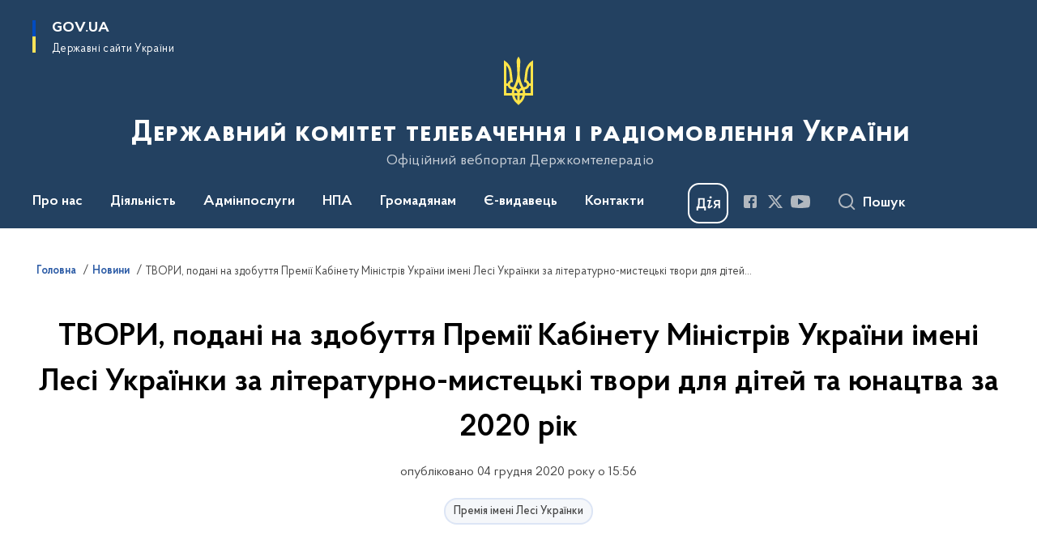

--- FILE ---
content_type: text/html; charset=UTF-8
request_url: https://comin.gov.ua/news/tvori-podani-na-zdobuttya-premii-kabinetu-ministriv-ukraini-imeni-lesi-ukrainki-za-literaturno-mistetski-tvori-dlya-ditey-ta-yunatstva-za-2020-rik
body_size: 290473
content:

<!DOCTYPE html>
<html lang="uk">

<head>
    <link rel="canonical" href="https://comin.gov.ua/news/tvori-podani-na-zdobuttya-premii-kabinetu-ministriv-ukraini-imeni-lesi-ukrainki-za-literaturno-mistetski-tvori-dlya-ditey-ta-yunatstva-za-2020-rik"/ nonce="gY5wPA0QwbMICpQSFgZczYX1d56mR1Ye">
    <meta charset="utf-8">
    <title>ТВОРИ, подані на здобуття Премії Кабінету Міністрів України імені Лесі Українки за літературно-мистецькі твори для дітей та юнацтва за 2020 рік | Державний комітет телебачення і радіомовлення України </title>
    <!--meta info-->
    <meta name="viewport" content="width=device-width, initial-scale=1, shrink-to-fit=no, user-scalable=yes, maximum-scale=2.0">
    <meta name="author" content="Kitsoft">
    <meta name="description" content=" ТВОРИ,  подані на здобуття Премії Кабінету Міністрів України імені Лесі Українки за літературно-мистецькі твори для дітей та юнацтва за 2020 рік &amp;nbsp; У номінації «Літературні твори для дітей та юнацтва» &amp;nbsp; 1">
    <meta name="title" content="ТВОРИ, подані на здобуття Премії Кабінету Міністрів України імені Лесі Українки за літературно-мистецькі твори для дітей та юнацтва за 2020 рік">
    <meta name="keywords" content=""/>
    <!-- meta info-->
    
<meta property="og:url" content="https://comin.gov.ua/news/tvori-podani-na-zdobuttya-premii-kabinetu-ministriv-ukraini-imeni-lesi-ukrainki-za-literaturno-mistetski-tvori-dlya-ditey-ta-yunatstva-za-2020-rik"/>
<meta property="og:title" content="Державний комітет телебачення і радіомовлення України - ТВОРИ, подані на здобуття Премії Кабінету Міністрів України імені Лесі Українки за літературно-мистецькі твори для дітей та юнацтва за 2020 рік"/>
<meta property="og:description" content=" ТВОРИ,  подані на здобуття Премії Кабінету Міністрів України імені Лесі Українки за літературно-мистецькі твори для дітей та юнацтва за 2020 рік &amp;nbsp; У номінації «Літературні твори для дітей та юнацтва» &amp;nbsp; 1"/>
<meta property="og:image" content="https://comin.gov.ua/storage/app/sites/33/Logo/logotip-derzhkomteleradio-ukraini.jpg">

<meta property="og:image:width" content="520" />
<meta property="og:image:height" content="315" />    <meta name="msapplication-TileColor" content="#ffffff">
<meta name="msapplication-TileImage" content="https://comin.gov.ua/themes/odv/assets/images/favicon/ms-icon-144x144.png">
<meta name="theme-color" content="#ffffff">

<link rel="apple-touch-icon" sizes="57x57" href="https://comin.gov.ua/themes/odv/assets/images/favicon/apple-icon-57x57.png"/ nonce="gY5wPA0QwbMICpQSFgZczYX1d56mR1Ye">
<link rel="apple-touch-icon" sizes="60x60" href="https://comin.gov.ua/themes/odv/assets/images/favicon/apple-icon-60x60.png"/ nonce="gY5wPA0QwbMICpQSFgZczYX1d56mR1Ye">
<link rel="apple-touch-icon" sizes="72x72" href="https://comin.gov.ua/themes/odv/assets/images/favicon/apple-icon-72x72.png"/ nonce="gY5wPA0QwbMICpQSFgZczYX1d56mR1Ye">
<link rel="apple-touch-icon" sizes="76x76" href="https://comin.gov.ua/themes/odv/assets/images/favicon/apple-icon-76x76.png"/ nonce="gY5wPA0QwbMICpQSFgZczYX1d56mR1Ye">
<link rel="apple-touch-icon" sizes="114x114" href="https://comin.gov.ua/themes/odv/assets/images/favicon/apple-icon-114x114.png"/ nonce="gY5wPA0QwbMICpQSFgZczYX1d56mR1Ye">
<link rel="apple-touch-icon" sizes="120x120" href="https://comin.gov.ua/themes/odv/assets/images/favicon/apple-icon-120x120.png"/ nonce="gY5wPA0QwbMICpQSFgZczYX1d56mR1Ye">
<link rel="apple-touch-icon" sizes="144x144" href="https://comin.gov.ua/themes/odv/assets/images/favicon/apple-icon-144x144.png"/ nonce="gY5wPA0QwbMICpQSFgZczYX1d56mR1Ye">
<link rel="apple-touch-icon" sizes="152x152" href="https://comin.gov.ua/themes/odv/assets/images/favicon/apple-icon-152x152.png"/ nonce="gY5wPA0QwbMICpQSFgZczYX1d56mR1Ye">
<link rel="apple-touch-icon" sizes="180x180" href="https://comin.gov.ua/themes/odv/assets/images/favicon/apple-icon-180x180.png"/ nonce="gY5wPA0QwbMICpQSFgZczYX1d56mR1Ye">
<link rel="icon" type="image/png" sizes="192x192" href="https://comin.gov.ua/themes/odv/assets/images/favicon/android-icon-192x192.png"/ nonce="gY5wPA0QwbMICpQSFgZczYX1d56mR1Ye">
<link rel="icon" type="image/png" sizes="144x144" href="https://comin.gov.ua/themes/odv/assets/images/favicon/android-icon-144x144.png"/ nonce="gY5wPA0QwbMICpQSFgZczYX1d56mR1Ye">
<link rel="icon" type="image/png" sizes="96x96" href="https://comin.gov.ua/themes/odv/assets/images/favicon/android-icon-96x96.png"/ nonce="gY5wPA0QwbMICpQSFgZczYX1d56mR1Ye">
<link rel="icon" type="image/png" sizes="72x72" href="https://comin.gov.ua/themes/odv/assets/images/favicon/android-icon-72x72.png"/ nonce="gY5wPA0QwbMICpQSFgZczYX1d56mR1Ye">
<link rel="icon" type="image/png" sizes="48x48" href="https://comin.gov.ua/themes/odv/assets/images/favicon/android-icon-48x48.png"/ nonce="gY5wPA0QwbMICpQSFgZczYX1d56mR1Ye">
<link rel="icon" type="image/png" sizes="36x36" href="https://comin.gov.ua/themes/odv/assets/images/favicon/android-icon-36x36.png"/ nonce="gY5wPA0QwbMICpQSFgZczYX1d56mR1Ye">
<link rel="icon" type="image/png" sizes="32x32" href="https://comin.gov.ua/themes/odv/assets/images/favicon/favicon-32x32.png"/ nonce="gY5wPA0QwbMICpQSFgZczYX1d56mR1Ye">
<link rel="icon" type="image/png" sizes="96x96" href="https://comin.gov.ua/themes/odv/assets/images/favicon/favicon-96x96.png"/ nonce="gY5wPA0QwbMICpQSFgZczYX1d56mR1Ye">
<link rel="icon" type="image/png" sizes="16x16" href="https://comin.gov.ua/themes/odv/assets/images/favicon/favicon-16x16.png"/ nonce="gY5wPA0QwbMICpQSFgZczYX1d56mR1Ye">
<link rel="manifest" href="https://comin.gov.ua/themes/odv/assets/images/favicon/manifest.json"/ nonce="gY5wPA0QwbMICpQSFgZczYX1d56mR1Ye">
        <link rel="stylesheet" type="text/css"
          href="https://cdnjs.cloudflare.com/ajax/libs/material-design-iconic-font/2.2.0/css/material-design-iconic-font.min.css"/ nonce="gY5wPA0QwbMICpQSFgZczYX1d56mR1Ye">
    <link rel="stylesheet" type="text/css" href="https://comin.gov.ua/combine/a87a0b4c319ad2c5116acf7479fdfedd-1766565248"/ nonce="gY5wPA0QwbMICpQSFgZczYX1d56mR1Ye">

    
    <script nonce="gY5wPA0QwbMICpQSFgZczYX1d56mR1Ye">
window.multiLang = {
    allPages: {
        postsName: `Новини`,
        eventsName: `Події`,
        mediagalleriesName: `Медіагалереї`,
        meetingsText: `Засідання`,
        servicesText: `Послуги`,
        pagesText: `Сторінки`,
        moreByThemeText: `Більше за темою`,
        foundResultText: `Знайдено`,
        notFoundText: `Нічого не знайдено`,
        notFoundTextVehicles: `Не знайдено жодного транспортного засобу, спробуйте ще раз або перевірте правильність введених даних`,
        notFoundTextTerrorists: `Не знайдено жодного терориста, спробуйте ще раз або перевірте правильність введених даних`,
        notFoundTextDisappeared: `Не знайдено жодного зниклого громадянина, спробуйте ще раз або перевірте правильність введених даних`,
        notFoundTextDisappearedOOS: `Не знайдено жодної зниклої особи, спробуйте ще раз або перевірте правильність введених даних`,
        loadMoreText: `Завантажуємо ще`,
        loadMoreHintText: `Прокрутіть, щоб завантажити ще`,
        exeptionText: `Щось пішло не так`,
        shortRequest: `Закороткий пошуковий запит`,
        periodText: `За період`,
        authorNameText: `Автор`,
        docName: `від`,
        chosenCategoryText: `Розпорядження`,
        requestSearchText: `Ви шукали`,
        changeVisionText: `Налаштування доступності`,
        changeVisionNormalText: `Стандартна версія`,
        chooseDateText: `Виберіть дату`,
        validateFormFile: `Прикріпіть файл`,
        yearText: `року`,
        chosenNothingWasFound: `За вашим пошуковим запитом нічого не знайдено: `,
        noNewEvents: `Поки що, запланованих подій на майбутнє більше немає`,
        noNewEventsDescription: `Завітайте пізніше, можливо, наші менеджери як раз працюють над додаванням нових подій.`,
        eventsAreCompleted: `Події завершено`,
        singleEventAreCompleted: `завершено`,
        choicesLoading: `Завантажуємо...`,
        choicesNoResults: `Нічого не знайдено`,
        choicesNoChoices: `Вибору немає`,
        noSiteKeyForReCaptcha: `Відсутній параметр для reCaptcha, відправка форми неможлива`,
        noContent: `Інформація відсутня`,
        totalItemsText: `Всього`,
        downloadFile: `Завантажити`,
        viewFile: `Переглянути`,
        verifSingleElText: `перевірка`,
        verifTwoElText: `перевірки`,
        verifManyText: `перевірок`,
        document: `Документ`,
        hoursAgo: `година тому|години тому|годин тому`,
        documentsText: `документ|документи|документів`,
        documentNum: `Реєстраційний номер`,
        documentDate: `Дата створення, надходження документа`,
        docType: `Назва, вид документа`,
        documentName: `Джерело інформації (автор, відповідальний підрозділ)`,
        documentExcerpt: `Галузь, ключові слова`,
        zoomInText: `Збільшити масштаб`,
        zoomOutText: `Зменшити масштаб`,
        fullscreenText: `Повний екран`,
        mapText: `Інтерактивна мапа`,
        loadingText: `Завантажуємо...`,
        noChoicesText: `Вибору немає`,
        downloadOriginalImage: `Завантажити оригінальне зображення`,
        closeEsc: `Закрити (ESC)`,
        slideTitle: `Слайд`,
        slideFrom: `з`
    },
    search: {
        personsText: `Персони`,
        newsText: `Новини`,
        actsText: `НПА`,
        eventsText: `Анонси`,
        pagesText: `Сторінки`,
        mediagalleriesText: `Медіагалереї`,
        ariaMaterialTypeFilter: `Відфільтрувати за типом матеріалу`,
        materials: `матеріал|матеріали|матеріалів`,
        materialNotFound: `За вашим запитом не знайдено матеріалів`,
        materialFounded: `За вашим запитом знайдено`,
        materialsText: `матеріалів`,
        leftSidebarText: `За типом матеріалу`,
        requestPeriodTextFrom: `з`,
        requestPeriodTextTo: ` по`,
        requestFoundedText: `Знайдено`,
        requestTypeDoc: `документи`,
        itemsAmountString_1: `матеріал`,
        itemsAmountString_2: `матеріала`,
        bySearchKey: `за запитом`,
        searchMessage: `Заповніть поле ( мінімум 3 символи )`,
    },
    coordination: {
        notFoundText: "Нічого не знайдено",
        exeptionText: "Щось пішло не так",
        allEvents: "Події за весь період",
    },
    timeLine: {
        allTypesname: `Усі типи`,
        projectsName: `Проекти`,
        actsName: `Документи`,
        pagesName: `Сторінка`,
        eventComplete: `Подія завершена`,
        firstPeriodLoadInterval: `З - по`,
        toTest: `До`,
        fromTest: `Дата з`,
        todayText: `Сьогодні`,
        weekText: `За останній тиждень`,
        monthText: `За останній місяць`,
        errMsgDay: `День початку має бути меншим`,
        errMsgMounth: `Місяць початку має бути меншим`,
        errMsgYear: `Рік початку має бути меншим`,
    },
    all: {
        changeVisionText: "Людям із порушенням зору",
        changeVisionNormalText: "Стандартна версія"
    }
}
// console.log(window.multiLang);

</script>
</head>
<body>
    <a href="#mainContent" tabindex="0" class="link-skip">
        Перейти до основного вмісту
        <span class="link-skip-icon" aria-hidden="true"></span>
    </a>
    
    <div class="wrapper">
        <!-- Header -->
        <header class="header" id="layout-header">
            
<!-- Nav -->
<div class="header-bg">
    <div class="row justify-content-between">

        <div class="d-block d-lg-none navbar-fixed-top" data-spy="affix" data-offset-top="157">
            <div class="menu-for-small-devices d-block d-lg-none" id="menuSm">
                <div class="header-top">
                    <button class="header-menu-close closeMenuSm" aria-label="Закрити меню навігації"></button>
                    <div class="ml-auto">
                                                </div>
                </div>
                <div class="menu-sm-wrap-for-scroll">
                    <div class="menu-container">
                        <nav class="menu" aria-label="Головне меню">
                        <a href="javascript:void(0);"
           class="js-menu-link showSubmenu"
            role="button" aria-haspopup="true" aria-expanded="false"         >
            Про нас
        </a>
        <div class="submenu">
            <div id="submenu-1">
                <div class="header-top d-flex d-lg-none">
                    <div class="title backMenu" role="button" tabindex="0" aria-label="Закрити підменю">
                        Про нас
                    </div>
                    <div class="header-menu-close closeMenuSm" role="button" tabindex="0" aria-label="Закрити меню навігації"></div>
                </div>
                <div class="submenu-container d-block d-lg-none">
                                                                                <a href="https://zakon.rada.gov.ua/laws/show/341-2014-%D0%BF#n8"
                       class="submenu_child d-block"
                       >
                    Положення про Держкомтелерадіо
                    </a>
                                                                                <a href="https://comin.gov.ua/persons?v=61a76ba480a71"
                       class="submenu_child d-block"
                       target="_blank">
                    Керівний склад
                    </a>
                                                                                <a href="/pro-nas/rozpodil-povnovazhen-kerivnoho-skladu-derzhkomteleradio"
                       class="submenu_child d-block"
                       >
                    Розподіл повноважень
                    </a>
                                                                                <a href="/pro-nas/struktura"
                       class="submenu_child d-block"
                       >
                    Структура
                    </a>
                                                                                <a href="/pro-nas/pravyla-vnutrishnoho-trudovoho-ta-sluzhbovoho-rozporiadku"
                       class="submenu_child d-block"
                       >
                    Правила внутрішнього трудового та службового розпорядку
                    </a>
                                                                                                                        <a href="/pro-nas/istoriya-derzhkomteleradio"
                       class="submenu_child d-block"
                       >
                    Історія Держкомтелерадіо
                    </a>
                                                                                <a href="/pro-nas/zapobigannya-ta-protidiya-korupciyi"
                       class="submenu_child d-block"
                       >
                    Запобігання та протидія корупції
                    </a>
                                                                                <a href="/pro-nas/kadrova-politika-robota-z-personalom"
                       class="submenu_child d-block"
                       >
                    Кадрова політика. Робота з персоналом
                    </a>
                                                                                <a href="/pro-nas/vnutrishnij-audit"
                       class="submenu_child d-block"
                       >
                    Внутрішній аудит
                    </a>
                                                                                                                        <a href="/pro-nas/kolegiya-derzhkomteleradio-i-doradchi-radi"
                       class="submenu_child d-block"
                       >
                    Колегія Держкомтелерадіо і дорадчі ради
                    </a>
                                                                                <a href="/pro-nas/derzhavne-majno"
                       class="submenu_child d-block"
                       >
                    Державне майно
                    </a>
                                                                                <a href="/pro-nas/genderna-politika"
                       class="submenu_child d-block"
                       >
                    Гендерна політика
                    </a>
                                                                                                                    </div>
            </div>
            <div class="row d-none d-lg-flex">
                                <div class="col-md-4">
                                                            <a href="https://zakon.rada.gov.ua/laws/show/341-2014-%D0%BF#n8"
                       class="submenu_child d-block"
                       >
                    Положення про Держкомтелерадіо
                    </a>
                                                                                <a href="https://comin.gov.ua/persons?v=61a76ba480a71"
                       class="submenu_child d-block"
                       target="_blank">
                    Керівний склад
                    </a>
                                                                                <a href="/pro-nas/rozpodil-povnovazhen-kerivnoho-skladu-derzhkomteleradio"
                       class="submenu_child d-block"
                       >
                    Розподіл повноважень
                    </a>
                                                                                <a href="/pro-nas/struktura"
                       class="submenu_child d-block"
                       >
                    Структура
                    </a>
                                                                                <a href="/pro-nas/pravyla-vnutrishnoho-trudovoho-ta-sluzhbovoho-rozporiadku"
                       class="submenu_child d-block"
                       >
                    Правила внутрішнього трудового та службового розпорядку
                    </a>
                                                        </div>
                                <div class="col-md-4">
                                                            <a href="/pro-nas/istoriya-derzhkomteleradio"
                       class="submenu_child d-block"
                       >
                    Історія Держкомтелерадіо
                    </a>
                                                                                <a href="/pro-nas/zapobigannya-ta-protidiya-korupciyi"
                       class="submenu_child d-block"
                       >
                    Запобігання та протидія корупції
                    </a>
                                                                                <a href="/pro-nas/kadrova-politika-robota-z-personalom"
                       class="submenu_child d-block"
                       >
                    Кадрова політика. Робота з персоналом
                    </a>
                                                                                <a href="/pro-nas/vnutrishnij-audit"
                       class="submenu_child d-block"
                       >
                    Внутрішній аудит
                    </a>
                                                        </div>
                                <div class="col-md-4">
                                                            <a href="/pro-nas/kolegiya-derzhkomteleradio-i-doradchi-radi"
                       class="submenu_child d-block"
                       >
                    Колегія Держкомтелерадіо і дорадчі ради
                    </a>
                                                                                <a href="/pro-nas/derzhavne-majno"
                       class="submenu_child d-block"
                       >
                    Державне майно
                    </a>
                                                                                <a href="/pro-nas/genderna-politika"
                       class="submenu_child d-block"
                       >
                    Гендерна політика
                    </a>
                                                                                                </div>
                            </div>
        </div>
                                <a href="javascript:void(0);"
           class="js-menu-link showSubmenu"
            role="button" aria-haspopup="true" aria-expanded="false"         >
            Діяльність
        </a>
        <div class="submenu">
            <div id="submenu-2">
                <div class="header-top d-flex d-lg-none">
                    <div class="title backMenu" role="button" tabindex="0" aria-label="Закрити підменю">
                        Діяльність
                    </div>
                    <div class="header-menu-close closeMenuSm" role="button" tabindex="0" aria-label="Закрити меню навігації"></div>
                </div>
                <div class="submenu-container d-block d-lg-none">
                                                                                <a href="/diyalnist/informacijna-sfera"
                       class="submenu_child d-block"
                       >
                    Інформаційна сфера
                    </a>
                                                                                <a href="/diyalnist/vidavnicha-sfera"
                       class="submenu_child d-block"
                       >
                    Видавнича сфера
                    </a>
                                                                                <a href="/diyalnist/mediina-sfera"
                       class="submenu_child d-block"
                       >
                    Медійна сфера
                    </a>
                                                                                <a href="/diyalnist/informuvannya-gromadyan-z-pitan-yevropejskoyi-ta-yevroatlantichnoyi-integraciya-integraciyi"
                       class="submenu_child d-block"
                       >
                    Інформування громадян з питань європейської та євроатлантичної інтеграція інтеграції
                    </a>
                                                                                <a href="/diyalnist/mizhnarodna-diyalnist"
                       class="submenu_child d-block"
                       >
                    Міжнародна діяльність
                    </a>
                                                                                                                        <a href="/diyalnist/kontrol-za-rozpovsiudzhenniam-vydavnychoi-produktsii-shcho-stosuietsia-derzhavy-ahresora"
                       class="submenu_child d-block"
                       >
                    Контроль за розповсюдженням видавничої продукції, що стосується держави-агресора
                    </a>
                                                                                <a href="/diyalnist/vikoristannya-byudzhetnih-koshtiv"
                       class="submenu_child d-block"
                       >
                    Використання бюджетних коштів
                    </a>
                                                                                <a href="/diyalnist/plani-ta-zviti"
                       class="submenu_child d-block"
                       >
                    Плани та звіти
                    </a>
                                                                                <a href="/diyalnist/galuzevi-ugodi"
                       class="submenu_child d-block"
                       >
                    Галузеві угоди
                    </a>
                                                                                <a href="/diyalnist/publichni-zakupivli"
                       class="submenu_child d-block"
                       >
                    Публічні закупівлі
                    </a>
                                                                                <a href="/diyalnist/regulyatorna-diyalnist"
                       class="submenu_child d-block"
                       >
                    Регуляторна діяльність
                    </a>
                                                                                                                        <a href="/diyalnist/naukova-diyalnist"
                       class="submenu_child d-block"
                       >
                    Наукова діяльність
                    </a>
                                                                                <a href="/diyalnist/premiyi"
                       class="submenu_child d-block"
                       >
                    Премії
                    </a>
                                                                                <a href="/diyalnist/derzhavni-stipendiyi-diyacham-informacijnoyi-galuzi"
                       class="submenu_child d-block"
                       >
                    Державні стипендії діячам інформаційної галузі
                    </a>
                                                                                <a href="/diyalnist/sotsialnyi-zakhyst-zhurnalistiv"
                       class="submenu_child d-block"
                       >
                    Соціальний захист журналістів
                    </a>
                                                                                <a href="/diyalnist/aktsiia-ukrainskym-ditiam-ukrainsku-knyhu"
                       class="submenu_child d-block"
                       >
                    Акція «Українським дітям - українську книгу»
                    </a>
                                                                            </div>
            </div>
            <div class="row d-none d-lg-flex">
                                <div class="col-md-4">
                                                            <a href="/diyalnist/informacijna-sfera"
                       class="submenu_child d-block"
                       >
                    Інформаційна сфера
                    </a>
                                                                                <a href="/diyalnist/vidavnicha-sfera"
                       class="submenu_child d-block"
                       >
                    Видавнича сфера
                    </a>
                                                                                <a href="/diyalnist/mediina-sfera"
                       class="submenu_child d-block"
                       >
                    Медійна сфера
                    </a>
                                                                                <a href="/diyalnist/informuvannya-gromadyan-z-pitan-yevropejskoyi-ta-yevroatlantichnoyi-integraciya-integraciyi"
                       class="submenu_child d-block"
                       >
                    Інформування громадян з питань європейської та євроатлантичної інтеграція інтеграції
                    </a>
                                                                                <a href="/diyalnist/mizhnarodna-diyalnist"
                       class="submenu_child d-block"
                       >
                    Міжнародна діяльність
                    </a>
                                                        </div>
                                <div class="col-md-4">
                                                            <a href="/diyalnist/kontrol-za-rozpovsiudzhenniam-vydavnychoi-produktsii-shcho-stosuietsia-derzhavy-ahresora"
                       class="submenu_child d-block"
                       >
                    Контроль за розповсюдженням видавничої продукції, що стосується держави-агресора
                    </a>
                                                                                <a href="/diyalnist/vikoristannya-byudzhetnih-koshtiv"
                       class="submenu_child d-block"
                       >
                    Використання бюджетних коштів
                    </a>
                                                                                <a href="/diyalnist/plani-ta-zviti"
                       class="submenu_child d-block"
                       >
                    Плани та звіти
                    </a>
                                                                                <a href="/diyalnist/galuzevi-ugodi"
                       class="submenu_child d-block"
                       >
                    Галузеві угоди
                    </a>
                                                                                <a href="/diyalnist/publichni-zakupivli"
                       class="submenu_child d-block"
                       >
                    Публічні закупівлі
                    </a>
                                                                                <a href="/diyalnist/regulyatorna-diyalnist"
                       class="submenu_child d-block"
                       >
                    Регуляторна діяльність
                    </a>
                                                        </div>
                                <div class="col-md-4">
                                                            <a href="/diyalnist/naukova-diyalnist"
                       class="submenu_child d-block"
                       >
                    Наукова діяльність
                    </a>
                                                                                <a href="/diyalnist/premiyi"
                       class="submenu_child d-block"
                       >
                    Премії
                    </a>
                                                                                <a href="/diyalnist/derzhavni-stipendiyi-diyacham-informacijnoyi-galuzi"
                       class="submenu_child d-block"
                       >
                    Державні стипендії діячам інформаційної галузі
                    </a>
                                                                                <a href="/diyalnist/sotsialnyi-zakhyst-zhurnalistiv"
                       class="submenu_child d-block"
                       >
                    Соціальний захист журналістів
                    </a>
                                                                                <a href="/diyalnist/aktsiia-ukrainskym-ditiam-ukrainsku-knyhu"
                       class="submenu_child d-block"
                       >
                    Акція «Українським дітям - українську книгу»
                    </a>
                                                        </div>
                            </div>
        </div>
                                <a href="javascript:void(0);"
           class="js-menu-link showSubmenu"
            role="button" aria-haspopup="true" aria-expanded="false"         >
            Адмінпослуги
        </a>
        <div class="submenu">
            <div id="submenu-3">
                <div class="header-top d-flex d-lg-none">
                    <div class="title backMenu" role="button" tabindex="0" aria-label="Закрити підменю">
                        Адмінпослуги
                    </div>
                    <div class="header-menu-close closeMenuSm" role="button" tabindex="0" aria-label="Закрити меню навігації"></div>
                </div>
                <div class="submenu-container d-block d-lg-none">
                                                                                <a href="/administrativni-poslugi/nakazi-rozporyadzhennya-pro-nadannya-administrativnih-poslug"
                       class="submenu_child d-block"
                       >
                    Накази, розпорядження про надання адміністративних послуг
                    </a>
                                                                                <a href="/administrativni-poslugi/[base64]"
                       class="submenu_child d-block"
                       >
                    Видача (відмови у видачі) дозволів на ввезення видавничої продукції, що має походження або виготовлена та/або ввозиться з території держави-агресора, тимчасово окупованої території України
                    </a>
                                                                                <a href="/administrativni-poslugi/[base64]"
                       class="submenu_child d-block"
                       >
                    Видача (відмова у видачі, припинення дії) розповсюджувачу книговидавничої продукції свідоцтва про відповідність, що підтверджує використання розповсюджувачем книговидавничої продукції об’єкта оренди як спеціалізованого магазину для торгівлі книгами
                    </a>
                                                                                                                        <a href="/administrativni-poslugi/vnesennya-subyektiv-vidavnichoyi-spravi-do-derzhavnogo-reyestru-vidavciv-vigotovlyuvachiv-i-rozpovsyudzhuvachiv-vidavnichoyi-produkciyi"
                       class="submenu_child d-block"
                       >
                    Внесення суб&#039;єкта господарювання до Державного реєстру видавців, виготовлювачів і розповсюджувачів видавничої продукції
                    </a>
                                                                            </div>
            </div>
            <div class="row d-none d-lg-flex">
                                <div class="col-md-4">
                                                            <a href="/administrativni-poslugi/nakazi-rozporyadzhennya-pro-nadannya-administrativnih-poslug"
                       class="submenu_child d-block"
                       >
                    Накази, розпорядження про надання адміністративних послуг
                    </a>
                                                                                <a href="/administrativni-poslugi/[base64]"
                       class="submenu_child d-block"
                       >
                    Видача (відмови у видачі) дозволів на ввезення видавничої продукції, що має походження або виготовлена та/або ввозиться з території держави-агресора, тимчасово окупованої території України
                    </a>
                                                                                <a href="/administrativni-poslugi/[base64]"
                       class="submenu_child d-block"
                       >
                    Видача (відмова у видачі, припинення дії) розповсюджувачу книговидавничої продукції свідоцтва про відповідність, що підтверджує використання розповсюджувачем книговидавничої продукції об’єкта оренди як спеціалізованого магазину для торгівлі книгами
                    </a>
                                                        </div>
                                <div class="col-md-4">
                                                            <a href="/administrativni-poslugi/vnesennya-subyektiv-vidavnichoyi-spravi-do-derzhavnogo-reyestru-vidavciv-vigotovlyuvachiv-i-rozpovsyudzhuvachiv-vidavnichoyi-produkciyi"
                       class="submenu_child d-block"
                       >
                    Внесення суб&#039;єкта господарювання до Державного реєстру видавців, виготовлювачів і розповсюджувачів видавничої продукції
                    </a>
                                                        </div>
                            </div>
        </div>
                                <a href="javascript:void(0);"
           class="js-menu-link showSubmenu"
            role="button" aria-haspopup="true" aria-expanded="false"         >
            НПА
        </a>
        <div class="submenu">
            <div id="submenu-4">
                <div class="header-top d-flex d-lg-none">
                    <div class="title backMenu" role="button" tabindex="0" aria-label="Закрити підменю">
                        НПА
                    </div>
                    <div class="header-menu-close closeMenuSm" role="button" tabindex="0" aria-label="Закрити меню навігації"></div>
                </div>
                <div class="submenu-container d-block d-lg-none">
                                                                                <a href="/normativno-pravova-baza/zakonodavcha-baza"
                       class="submenu_child d-block"
                       >
                    Законодавча база
                    </a>
                                                                                                                        <a href="/normativno-pravova-baza/normativno-pravovi-akti-derzhkomteleradio"
                       class="submenu_child d-block"
                       >
                    Нормативно-правові акти Держкомтелерадіо
                    </a>
                                                                                                                        <a href="/timeline?&type=posts&tag=Проєкти%20регуляторних%20актів"
                       class="submenu_child d-block"
                       >
                    Проекти нормативно-правових актів
                    </a>
                                                                            </div>
            </div>
            <div class="row d-none d-lg-flex">
                                <div class="col-md-4">
                                                            <a href="/normativno-pravova-baza/zakonodavcha-baza"
                       class="submenu_child d-block"
                       >
                    Законодавча база
                    </a>
                                                        </div>
                                <div class="col-md-4">
                                                            <a href="/normativno-pravova-baza/normativno-pravovi-akti-derzhkomteleradio"
                       class="submenu_child d-block"
                       >
                    Нормативно-правові акти Держкомтелерадіо
                    </a>
                                                        </div>
                                <div class="col-md-4">
                                                            <a href="/timeline?&type=posts&tag=Проєкти%20регуляторних%20актів"
                       class="submenu_child d-block"
                       >
                    Проекти нормативно-правових актів
                    </a>
                                                        </div>
                            </div>
        </div>
                                <a href="javascript:void(0);"
           class="js-menu-link showSubmenu"
            role="button" aria-haspopup="true" aria-expanded="false"         >
            Громадянам
        </a>
        <div class="submenu">
            <div id="submenu-5">
                <div class="header-top d-flex d-lg-none">
                    <div class="title backMenu" role="button" tabindex="0" aria-label="Закрити підменю">
                        Громадянам
                    </div>
                    <div class="header-menu-close closeMenuSm" role="button" tabindex="0" aria-label="Закрити меню навігації"></div>
                </div>
                <div class="submenu-container d-block d-lg-none">
                                                                                <a href="/gromadyanam/bezoplatna-pravova-dopomoga"
                       class="submenu_child d-block"
                       >
                    Безоплатна правнича допомога
                    </a>
                                                                                <a href="/gromadyanam/prijom-gromadyan"
                       class="submenu_child d-block"
                       >
                    Прийом громадян
                    </a>
                                                                                                                        <a href="/gromadyanam/zvernennya-gromadyan"
                       class="submenu_child d-block"
                       >
                    Звернення громадян
                    </a>
                                                                                <a href="/gromadyanam/dostup-do-publichnoyi-informaciyi"
                       class="submenu_child d-block"
                       >
                    Доступ до публічної інформації
                    </a>
                                                                                                                        <a href="/gromadyanam/dostup-do-publichnoyi-informaciyi/konsultaciyi-z-gromadskistyu"
                       class="submenu_child d-block"
                       >
                    Консультації з громадськістю
                    </a>
                                                                                <a href="/prescentr"
                       class="submenu_child d-block"
                       >
                    Пресцентр
                    </a>
                                                                            </div>
            </div>
            <div class="row d-none d-lg-flex">
                                <div class="col-md-4">
                                                            <a href="/gromadyanam/bezoplatna-pravova-dopomoga"
                       class="submenu_child d-block"
                       >
                    Безоплатна правнича допомога
                    </a>
                                                                                <a href="/gromadyanam/prijom-gromadyan"
                       class="submenu_child d-block"
                       >
                    Прийом громадян
                    </a>
                                                        </div>
                                <div class="col-md-4">
                                                            <a href="/gromadyanam/zvernennya-gromadyan"
                       class="submenu_child d-block"
                       >
                    Звернення громадян
                    </a>
                                                                                <a href="/gromadyanam/dostup-do-publichnoyi-informaciyi"
                       class="submenu_child d-block"
                       >
                    Доступ до публічної інформації
                    </a>
                                                        </div>
                                <div class="col-md-4">
                                                            <a href="/gromadyanam/dostup-do-publichnoyi-informaciyi/konsultaciyi-z-gromadskistyu"
                       class="submenu_child d-block"
                       >
                    Консультації з громадськістю
                    </a>
                                                                                <a href="/prescentr"
                       class="submenu_child d-block"
                       >
                    Пресцентр
                    </a>
                                                        </div>
                            </div>
        </div>
                                    <a class="js-menu-link" href="https://publisher.mcsc.gov.ua/"
                target="_blank" rel="nofollow"                            >Є-видавець</a>
                                    <a class="js-menu-link" href="/kontakti/dovidki-z-pitan-do-derzhkomteleradio"
                                          >Контакти</a>
            </nav>                    </div>

                    <div class="header-services">
                                                
                        <div class="header-services-item">
                            
    <div class="socials" aria-label="Соціальні мережі">
                                                                        <a href="https://www.facebook.com/comin.gov.ua/"
               target="_blank"
               aria-label="Сторінка у Facebook (відкриває нове вікно)"
               rel="nofollow noopener noreferrer"
               class="socials-link socials-link-facebook-square">
            </a>
                                                                        <a href="https://twitter.com/Comin_Gov_Ua"
               target="_blank"
               aria-label="Сторінка у Twitter (відкриває нове вікно)"
               rel="nofollow noopener noreferrer"
               class="socials-link socials-link-twitter">
            </a>
                                                                        <a href="https://www.youtube.com/watch?v=PRGp07LJD_w"
               target="_blank"
               aria-label="Сторінка у Youtube (відкриває нове вікно)"
               rel="nofollow noopener noreferrer"
               class="socials-link socials-link-youtube-play">
            </a>
            </div>
                        </div>
                        <div class="header-services-item">
                            
    <a href="https://center.diia.gov.ua/" target="_blank" class="icon-diia"
       aria-label="Баннер Дія">
    </a>
                        </div>
                        <div class="mt-5">
                            <button class="main-logo"
                                    data-bs-toggle="modal"
                                    data-bs-target="#govModal"
                                    aria-haspopup="true"
                                    aria-expanded="false">
                                <span class="icon"></span>
                                <span class="main-logo_text">
                                <span>gov.ua</span>
                                    <span class="light">Державні сайти України</span>
                                </span>
                            </button>
                        </div>
                    </div>
                </div>
            </div>
            <div class="header-top">
                <button class="header-menu-icon" id="shomMenuSm" aria-label="Показати меню навігації">
                    <span class="visually-hidden">Меню</span>
                </button>
                <button class="header-search-btn js-search-toggle" aria-haspopup="true" aria-expanded="false">
                    Пошук
                </button>
            </div>
        </div>
        <div class="col-md-3 d-none d-lg-block">
            <button class="main-logo"
                    data-bs-toggle="modal"
                    data-bs-target="#govModal"
                    aria-haspopup="true">
                <span class="icon"></span>
                <span class="main-logo_text">
                    <span>GOV.UA</span>
                    <span class="light">Державні сайти України</span>
                </span>
            </button>
        </div>
        <div class="col-md-3 d-none d-lg-flex">
            <div class="ml-auto d-flex flex-column align-items-end" role="navigation" aria-label="Налаштування мови та доступності">

                
                    
                            </div>
        </div>
        <div class="col-md-12 text-center">
            <a href="/" class="main-title" aria-label="На головну сторінку">
                <div class="icon"
                                          style="background-image: url('https://comin.gov.ua/storage/app/sites/33/Logo/logo.svg')"
                     >
                </div>
                                    <div class="main-title-text">Державний комітет телебачення і радіомовлення України</div>
                                <div class="light">
                    Офіційний вебпортал Держкомтелерадіо
                </div>
            </a>
        </div>
        <div class="col-md-12">

            <div class="menu-container mt-2">

                <div class="d-none d-lg-block">
                    <div id="menuDesktop" class="menu-desktop row">
                        <div class="menu-desktop-wrap">
                                    <nav class="menu" aria-label="Головне меню">
                        <a href="javascript:void(0);"
           class="js-menu-link showSubmenu"
            role="button" aria-haspopup="true" aria-expanded="false"         >
            Про нас
        </a>
        <div class="submenu">
            <div id="submenu-1">
                <div class="header-top d-flex d-lg-none">
                    <div class="title backMenu" role="button" tabindex="0" aria-label="Закрити підменю">
                        Про нас
                    </div>
                    <div class="header-menu-close closeMenuSm" role="button" tabindex="0" aria-label="Закрити меню навігації"></div>
                </div>
                <div class="submenu-container d-block d-lg-none">
                                                                                <a href="https://zakon.rada.gov.ua/laws/show/341-2014-%D0%BF#n8"
                       class="submenu_child d-block"
                       >
                    Положення про Держкомтелерадіо
                    </a>
                                                                                <a href="https://comin.gov.ua/persons?v=61a76ba480a71"
                       class="submenu_child d-block"
                       target="_blank">
                    Керівний склад
                    </a>
                                                                                <a href="/pro-nas/rozpodil-povnovazhen-kerivnoho-skladu-derzhkomteleradio"
                       class="submenu_child d-block"
                       >
                    Розподіл повноважень
                    </a>
                                                                                <a href="/pro-nas/struktura"
                       class="submenu_child d-block"
                       >
                    Структура
                    </a>
                                                                                <a href="/pro-nas/pravyla-vnutrishnoho-trudovoho-ta-sluzhbovoho-rozporiadku"
                       class="submenu_child d-block"
                       >
                    Правила внутрішнього трудового та службового розпорядку
                    </a>
                                                                                                                        <a href="/pro-nas/istoriya-derzhkomteleradio"
                       class="submenu_child d-block"
                       >
                    Історія Держкомтелерадіо
                    </a>
                                                                                <a href="/pro-nas/zapobigannya-ta-protidiya-korupciyi"
                       class="submenu_child d-block"
                       >
                    Запобігання та протидія корупції
                    </a>
                                                                                <a href="/pro-nas/kadrova-politika-robota-z-personalom"
                       class="submenu_child d-block"
                       >
                    Кадрова політика. Робота з персоналом
                    </a>
                                                                                <a href="/pro-nas/vnutrishnij-audit"
                       class="submenu_child d-block"
                       >
                    Внутрішній аудит
                    </a>
                                                                                                                        <a href="/pro-nas/kolegiya-derzhkomteleradio-i-doradchi-radi"
                       class="submenu_child d-block"
                       >
                    Колегія Держкомтелерадіо і дорадчі ради
                    </a>
                                                                                <a href="/pro-nas/derzhavne-majno"
                       class="submenu_child d-block"
                       >
                    Державне майно
                    </a>
                                                                                <a href="/pro-nas/genderna-politika"
                       class="submenu_child d-block"
                       >
                    Гендерна політика
                    </a>
                                                                                                                    </div>
            </div>
            <div class="row d-none d-lg-flex">
                                <div class="col-md-4">
                                                            <a href="https://zakon.rada.gov.ua/laws/show/341-2014-%D0%BF#n8"
                       class="submenu_child d-block"
                       >
                    Положення про Держкомтелерадіо
                    </a>
                                                                                <a href="https://comin.gov.ua/persons?v=61a76ba480a71"
                       class="submenu_child d-block"
                       target="_blank">
                    Керівний склад
                    </a>
                                                                                <a href="/pro-nas/rozpodil-povnovazhen-kerivnoho-skladu-derzhkomteleradio"
                       class="submenu_child d-block"
                       >
                    Розподіл повноважень
                    </a>
                                                                                <a href="/pro-nas/struktura"
                       class="submenu_child d-block"
                       >
                    Структура
                    </a>
                                                                                <a href="/pro-nas/pravyla-vnutrishnoho-trudovoho-ta-sluzhbovoho-rozporiadku"
                       class="submenu_child d-block"
                       >
                    Правила внутрішнього трудового та службового розпорядку
                    </a>
                                                        </div>
                                <div class="col-md-4">
                                                            <a href="/pro-nas/istoriya-derzhkomteleradio"
                       class="submenu_child d-block"
                       >
                    Історія Держкомтелерадіо
                    </a>
                                                                                <a href="/pro-nas/zapobigannya-ta-protidiya-korupciyi"
                       class="submenu_child d-block"
                       >
                    Запобігання та протидія корупції
                    </a>
                                                                                <a href="/pro-nas/kadrova-politika-robota-z-personalom"
                       class="submenu_child d-block"
                       >
                    Кадрова політика. Робота з персоналом
                    </a>
                                                                                <a href="/pro-nas/vnutrishnij-audit"
                       class="submenu_child d-block"
                       >
                    Внутрішній аудит
                    </a>
                                                        </div>
                                <div class="col-md-4">
                                                            <a href="/pro-nas/kolegiya-derzhkomteleradio-i-doradchi-radi"
                       class="submenu_child d-block"
                       >
                    Колегія Держкомтелерадіо і дорадчі ради
                    </a>
                                                                                <a href="/pro-nas/derzhavne-majno"
                       class="submenu_child d-block"
                       >
                    Державне майно
                    </a>
                                                                                <a href="/pro-nas/genderna-politika"
                       class="submenu_child d-block"
                       >
                    Гендерна політика
                    </a>
                                                                                                </div>
                            </div>
        </div>
                                <a href="javascript:void(0);"
           class="js-menu-link showSubmenu"
            role="button" aria-haspopup="true" aria-expanded="false"         >
            Діяльність
        </a>
        <div class="submenu">
            <div id="submenu-2">
                <div class="header-top d-flex d-lg-none">
                    <div class="title backMenu" role="button" tabindex="0" aria-label="Закрити підменю">
                        Діяльність
                    </div>
                    <div class="header-menu-close closeMenuSm" role="button" tabindex="0" aria-label="Закрити меню навігації"></div>
                </div>
                <div class="submenu-container d-block d-lg-none">
                                                                                <a href="/diyalnist/informacijna-sfera"
                       class="submenu_child d-block"
                       >
                    Інформаційна сфера
                    </a>
                                                                                <a href="/diyalnist/vidavnicha-sfera"
                       class="submenu_child d-block"
                       >
                    Видавнича сфера
                    </a>
                                                                                <a href="/diyalnist/mediina-sfera"
                       class="submenu_child d-block"
                       >
                    Медійна сфера
                    </a>
                                                                                <a href="/diyalnist/informuvannya-gromadyan-z-pitan-yevropejskoyi-ta-yevroatlantichnoyi-integraciya-integraciyi"
                       class="submenu_child d-block"
                       >
                    Інформування громадян з питань європейської та євроатлантичної інтеграція інтеграції
                    </a>
                                                                                <a href="/diyalnist/mizhnarodna-diyalnist"
                       class="submenu_child d-block"
                       >
                    Міжнародна діяльність
                    </a>
                                                                                                                        <a href="/diyalnist/kontrol-za-rozpovsiudzhenniam-vydavnychoi-produktsii-shcho-stosuietsia-derzhavy-ahresora"
                       class="submenu_child d-block"
                       >
                    Контроль за розповсюдженням видавничої продукції, що стосується держави-агресора
                    </a>
                                                                                <a href="/diyalnist/vikoristannya-byudzhetnih-koshtiv"
                       class="submenu_child d-block"
                       >
                    Використання бюджетних коштів
                    </a>
                                                                                <a href="/diyalnist/plani-ta-zviti"
                       class="submenu_child d-block"
                       >
                    Плани та звіти
                    </a>
                                                                                <a href="/diyalnist/galuzevi-ugodi"
                       class="submenu_child d-block"
                       >
                    Галузеві угоди
                    </a>
                                                                                <a href="/diyalnist/publichni-zakupivli"
                       class="submenu_child d-block"
                       >
                    Публічні закупівлі
                    </a>
                                                                                <a href="/diyalnist/regulyatorna-diyalnist"
                       class="submenu_child d-block"
                       >
                    Регуляторна діяльність
                    </a>
                                                                                                                        <a href="/diyalnist/naukova-diyalnist"
                       class="submenu_child d-block"
                       >
                    Наукова діяльність
                    </a>
                                                                                <a href="/diyalnist/premiyi"
                       class="submenu_child d-block"
                       >
                    Премії
                    </a>
                                                                                <a href="/diyalnist/derzhavni-stipendiyi-diyacham-informacijnoyi-galuzi"
                       class="submenu_child d-block"
                       >
                    Державні стипендії діячам інформаційної галузі
                    </a>
                                                                                <a href="/diyalnist/sotsialnyi-zakhyst-zhurnalistiv"
                       class="submenu_child d-block"
                       >
                    Соціальний захист журналістів
                    </a>
                                                                                <a href="/diyalnist/aktsiia-ukrainskym-ditiam-ukrainsku-knyhu"
                       class="submenu_child d-block"
                       >
                    Акція «Українським дітям - українську книгу»
                    </a>
                                                                            </div>
            </div>
            <div class="row d-none d-lg-flex">
                                <div class="col-md-4">
                                                            <a href="/diyalnist/informacijna-sfera"
                       class="submenu_child d-block"
                       >
                    Інформаційна сфера
                    </a>
                                                                                <a href="/diyalnist/vidavnicha-sfera"
                       class="submenu_child d-block"
                       >
                    Видавнича сфера
                    </a>
                                                                                <a href="/diyalnist/mediina-sfera"
                       class="submenu_child d-block"
                       >
                    Медійна сфера
                    </a>
                                                                                <a href="/diyalnist/informuvannya-gromadyan-z-pitan-yevropejskoyi-ta-yevroatlantichnoyi-integraciya-integraciyi"
                       class="submenu_child d-block"
                       >
                    Інформування громадян з питань європейської та євроатлантичної інтеграція інтеграції
                    </a>
                                                                                <a href="/diyalnist/mizhnarodna-diyalnist"
                       class="submenu_child d-block"
                       >
                    Міжнародна діяльність
                    </a>
                                                        </div>
                                <div class="col-md-4">
                                                            <a href="/diyalnist/kontrol-za-rozpovsiudzhenniam-vydavnychoi-produktsii-shcho-stosuietsia-derzhavy-ahresora"
                       class="submenu_child d-block"
                       >
                    Контроль за розповсюдженням видавничої продукції, що стосується держави-агресора
                    </a>
                                                                                <a href="/diyalnist/vikoristannya-byudzhetnih-koshtiv"
                       class="submenu_child d-block"
                       >
                    Використання бюджетних коштів
                    </a>
                                                                                <a href="/diyalnist/plani-ta-zviti"
                       class="submenu_child d-block"
                       >
                    Плани та звіти
                    </a>
                                                                                <a href="/diyalnist/galuzevi-ugodi"
                       class="submenu_child d-block"
                       >
                    Галузеві угоди
                    </a>
                                                                                <a href="/diyalnist/publichni-zakupivli"
                       class="submenu_child d-block"
                       >
                    Публічні закупівлі
                    </a>
                                                                                <a href="/diyalnist/regulyatorna-diyalnist"
                       class="submenu_child d-block"
                       >
                    Регуляторна діяльність
                    </a>
                                                        </div>
                                <div class="col-md-4">
                                                            <a href="/diyalnist/naukova-diyalnist"
                       class="submenu_child d-block"
                       >
                    Наукова діяльність
                    </a>
                                                                                <a href="/diyalnist/premiyi"
                       class="submenu_child d-block"
                       >
                    Премії
                    </a>
                                                                                <a href="/diyalnist/derzhavni-stipendiyi-diyacham-informacijnoyi-galuzi"
                       class="submenu_child d-block"
                       >
                    Державні стипендії діячам інформаційної галузі
                    </a>
                                                                                <a href="/diyalnist/sotsialnyi-zakhyst-zhurnalistiv"
                       class="submenu_child d-block"
                       >
                    Соціальний захист журналістів
                    </a>
                                                                                <a href="/diyalnist/aktsiia-ukrainskym-ditiam-ukrainsku-knyhu"
                       class="submenu_child d-block"
                       >
                    Акція «Українським дітям - українську книгу»
                    </a>
                                                        </div>
                            </div>
        </div>
                                <a href="javascript:void(0);"
           class="js-menu-link showSubmenu"
            role="button" aria-haspopup="true" aria-expanded="false"         >
            Адмінпослуги
        </a>
        <div class="submenu">
            <div id="submenu-3">
                <div class="header-top d-flex d-lg-none">
                    <div class="title backMenu" role="button" tabindex="0" aria-label="Закрити підменю">
                        Адмінпослуги
                    </div>
                    <div class="header-menu-close closeMenuSm" role="button" tabindex="0" aria-label="Закрити меню навігації"></div>
                </div>
                <div class="submenu-container d-block d-lg-none">
                                                                                <a href="/administrativni-poslugi/nakazi-rozporyadzhennya-pro-nadannya-administrativnih-poslug"
                       class="submenu_child d-block"
                       >
                    Накази, розпорядження про надання адміністративних послуг
                    </a>
                                                                                <a href="/administrativni-poslugi/[base64]"
                       class="submenu_child d-block"
                       >
                    Видача (відмови у видачі) дозволів на ввезення видавничої продукції, що має походження або виготовлена та/або ввозиться з території держави-агресора, тимчасово окупованої території України
                    </a>
                                                                                <a href="/administrativni-poslugi/[base64]"
                       class="submenu_child d-block"
                       >
                    Видача (відмова у видачі, припинення дії) розповсюджувачу книговидавничої продукції свідоцтва про відповідність, що підтверджує використання розповсюджувачем книговидавничої продукції об’єкта оренди як спеціалізованого магазину для торгівлі книгами
                    </a>
                                                                                                                        <a href="/administrativni-poslugi/vnesennya-subyektiv-vidavnichoyi-spravi-do-derzhavnogo-reyestru-vidavciv-vigotovlyuvachiv-i-rozpovsyudzhuvachiv-vidavnichoyi-produkciyi"
                       class="submenu_child d-block"
                       >
                    Внесення суб&#039;єкта господарювання до Державного реєстру видавців, виготовлювачів і розповсюджувачів видавничої продукції
                    </a>
                                                                            </div>
            </div>
            <div class="row d-none d-lg-flex">
                                <div class="col-md-4">
                                                            <a href="/administrativni-poslugi/nakazi-rozporyadzhennya-pro-nadannya-administrativnih-poslug"
                       class="submenu_child d-block"
                       >
                    Накази, розпорядження про надання адміністративних послуг
                    </a>
                                                                                <a href="/administrativni-poslugi/[base64]"
                       class="submenu_child d-block"
                       >
                    Видача (відмови у видачі) дозволів на ввезення видавничої продукції, що має походження або виготовлена та/або ввозиться з території держави-агресора, тимчасово окупованої території України
                    </a>
                                                                                <a href="/administrativni-poslugi/[base64]"
                       class="submenu_child d-block"
                       >
                    Видача (відмова у видачі, припинення дії) розповсюджувачу книговидавничої продукції свідоцтва про відповідність, що підтверджує використання розповсюджувачем книговидавничої продукції об’єкта оренди як спеціалізованого магазину для торгівлі книгами
                    </a>
                                                        </div>
                                <div class="col-md-4">
                                                            <a href="/administrativni-poslugi/vnesennya-subyektiv-vidavnichoyi-spravi-do-derzhavnogo-reyestru-vidavciv-vigotovlyuvachiv-i-rozpovsyudzhuvachiv-vidavnichoyi-produkciyi"
                       class="submenu_child d-block"
                       >
                    Внесення суб&#039;єкта господарювання до Державного реєстру видавців, виготовлювачів і розповсюджувачів видавничої продукції
                    </a>
                                                        </div>
                            </div>
        </div>
                                <a href="javascript:void(0);"
           class="js-menu-link showSubmenu"
            role="button" aria-haspopup="true" aria-expanded="false"         >
            НПА
        </a>
        <div class="submenu">
            <div id="submenu-4">
                <div class="header-top d-flex d-lg-none">
                    <div class="title backMenu" role="button" tabindex="0" aria-label="Закрити підменю">
                        НПА
                    </div>
                    <div class="header-menu-close closeMenuSm" role="button" tabindex="0" aria-label="Закрити меню навігації"></div>
                </div>
                <div class="submenu-container d-block d-lg-none">
                                                                                <a href="/normativno-pravova-baza/zakonodavcha-baza"
                       class="submenu_child d-block"
                       >
                    Законодавча база
                    </a>
                                                                                                                        <a href="/normativno-pravova-baza/normativno-pravovi-akti-derzhkomteleradio"
                       class="submenu_child d-block"
                       >
                    Нормативно-правові акти Держкомтелерадіо
                    </a>
                                                                                                                        <a href="/timeline?&type=posts&tag=Проєкти%20регуляторних%20актів"
                       class="submenu_child d-block"
                       >
                    Проекти нормативно-правових актів
                    </a>
                                                                            </div>
            </div>
            <div class="row d-none d-lg-flex">
                                <div class="col-md-4">
                                                            <a href="/normativno-pravova-baza/zakonodavcha-baza"
                       class="submenu_child d-block"
                       >
                    Законодавча база
                    </a>
                                                        </div>
                                <div class="col-md-4">
                                                            <a href="/normativno-pravova-baza/normativno-pravovi-akti-derzhkomteleradio"
                       class="submenu_child d-block"
                       >
                    Нормативно-правові акти Держкомтелерадіо
                    </a>
                                                        </div>
                                <div class="col-md-4">
                                                            <a href="/timeline?&type=posts&tag=Проєкти%20регуляторних%20актів"
                       class="submenu_child d-block"
                       >
                    Проекти нормативно-правових актів
                    </a>
                                                        </div>
                            </div>
        </div>
                                <a href="javascript:void(0);"
           class="js-menu-link showSubmenu"
            role="button" aria-haspopup="true" aria-expanded="false"         >
            Громадянам
        </a>
        <div class="submenu">
            <div id="submenu-5">
                <div class="header-top d-flex d-lg-none">
                    <div class="title backMenu" role="button" tabindex="0" aria-label="Закрити підменю">
                        Громадянам
                    </div>
                    <div class="header-menu-close closeMenuSm" role="button" tabindex="0" aria-label="Закрити меню навігації"></div>
                </div>
                <div class="submenu-container d-block d-lg-none">
                                                                                <a href="/gromadyanam/bezoplatna-pravova-dopomoga"
                       class="submenu_child d-block"
                       >
                    Безоплатна правнича допомога
                    </a>
                                                                                <a href="/gromadyanam/prijom-gromadyan"
                       class="submenu_child d-block"
                       >
                    Прийом громадян
                    </a>
                                                                                                                        <a href="/gromadyanam/zvernennya-gromadyan"
                       class="submenu_child d-block"
                       >
                    Звернення громадян
                    </a>
                                                                                <a href="/gromadyanam/dostup-do-publichnoyi-informaciyi"
                       class="submenu_child d-block"
                       >
                    Доступ до публічної інформації
                    </a>
                                                                                                                        <a href="/gromadyanam/dostup-do-publichnoyi-informaciyi/konsultaciyi-z-gromadskistyu"
                       class="submenu_child d-block"
                       >
                    Консультації з громадськістю
                    </a>
                                                                                <a href="/prescentr"
                       class="submenu_child d-block"
                       >
                    Пресцентр
                    </a>
                                                                            </div>
            </div>
            <div class="row d-none d-lg-flex">
                                <div class="col-md-4">
                                                            <a href="/gromadyanam/bezoplatna-pravova-dopomoga"
                       class="submenu_child d-block"
                       >
                    Безоплатна правнича допомога
                    </a>
                                                                                <a href="/gromadyanam/prijom-gromadyan"
                       class="submenu_child d-block"
                       >
                    Прийом громадян
                    </a>
                                                        </div>
                                <div class="col-md-4">
                                                            <a href="/gromadyanam/zvernennya-gromadyan"
                       class="submenu_child d-block"
                       >
                    Звернення громадян
                    </a>
                                                                                <a href="/gromadyanam/dostup-do-publichnoyi-informaciyi"
                       class="submenu_child d-block"
                       >
                    Доступ до публічної інформації
                    </a>
                                                        </div>
                                <div class="col-md-4">
                                                            <a href="/gromadyanam/dostup-do-publichnoyi-informaciyi/konsultaciyi-z-gromadskistyu"
                       class="submenu_child d-block"
                       >
                    Консультації з громадськістю
                    </a>
                                                                                <a href="/prescentr"
                       class="submenu_child d-block"
                       >
                    Пресцентр
                    </a>
                                                        </div>
                            </div>
        </div>
                                    <a class="js-menu-link" href="https://publisher.mcsc.gov.ua/"
                target="_blank" rel="nofollow"                            >Є-видавець</a>
                                    <a class="js-menu-link" href="/kontakti/dovidki-z-pitan-do-derzhkomteleradio"
                                          >Контакти</a>
            </nav>                                <button aria-expanded="false" type="button" class="show_more d-none" id="show_more" aria-label="Показати більше пунктів меню"></button>
                        </div>
                        <nav class="socials-search-wrap ml-auto d-none d-lg-flex">
                            <span class="mr-15">
    <a href="https://center.diia.gov.ua/" target="_blank" class="icon-diia"
       aria-label="Баннер Дія">
    </a>
</span>
                            
    <div class="socials" aria-label="Соціальні мережі">
                                                                        <a href="https://www.facebook.com/comin.gov.ua/"
               target="_blank"
               aria-label="Сторінка у Facebook (відкриває нове вікно)"
               rel="nofollow noopener noreferrer"
               class="socials-link socials-link-facebook-square">
            </a>
                                                                        <a href="https://twitter.com/Comin_Gov_Ua"
               target="_blank"
               aria-label="Сторінка у Twitter (відкриває нове вікно)"
               rel="nofollow noopener noreferrer"
               class="socials-link socials-link-twitter">
            </a>
                                                                        <a href="https://www.youtube.com/watch?v=PRGp07LJD_w"
               target="_blank"
               aria-label="Сторінка у Youtube (відкриває нове вікно)"
               rel="nofollow noopener noreferrer"
               class="socials-link socials-link-youtube-play">
            </a>
            </div>
                            <button class="header-search-btn js-search-toggle" aria-haspopup="true" aria-expanded="false">
                                Пошук
                            </button>
                        </nav>
                    </div>
                </div>

                
<div class="search-form" id="searchFormWrap">
    <div class="d-flex px-3">
        <button class="header-menu-close ml-auto closeMenuSm" aria-label="Закрити форму пошуку" id="closeSearch"></button>
    </div>

    <div class="nav btns-wrap" id="nav-tab" role="tablist">
        <button class="nav-link active" id="nav-search-portal-tab" data-bs-toggle="tab" data-bs-target="#nav-search-portal" type="button" role="tab" aria-controls="nav-search-portal" aria-selected="true">
            Шукати на порталі
        </button>
        <span class="or">або</span>
        <button class="nav-link" id="nav-search-npa-tab" data-bs-toggle="tab" data-bs-target="#nav-search-npa" type="button" role="tab" aria-controls="nav-search-npa" aria-selected="false">
            серед нормативно-правових актів
        </button>
    </div>
    <div class="tab-content px-4 px-xxs-mobile-0" id="nav-tabContent">
        <div class="tab-pane fade show active" id="nav-search-portal" role="tabpanel" aria-labelledby="nav-search-portal-tab">
            <form id="searchPortalForm"
                  action="/searchresult"
                  method="GET"
                  class="row align-items-end mb-3 pb-3 mb-lg-0 pb-lg-0">

                <div class="col-md-9">
                    <label for="searchKeyWord">Ключові слова</label>
                    <input class="input" name="key" id="searchKeyWord" placeholder="Введіть ключові слова у назві або тексті" type="text"/>
                    <div class="suggestions_container" id="suggestionsContainer"></div>
                </div>
                <div class="col-md-3 mt-3 mt-md-0">
                    <button id="searchPortalFormSubmit" type="submit" class="wcag-btn wcag-btn-search w-100">Знайти</button>
                </div>
            </form>
        </div>
        <div class="tab-pane fade" id="nav-search-npa" role="tabpanel" aria-labelledby="nav-search-npa-tab">
            <form id="searchNPAForm"
                  action="/npasearch"
                  method="GET"
                  class="row align-items-end search-form-portal mb-5 pb-5 mb-lg-0 pb-lg-0">
                <div class="col-md-4 mb-30">
                    <label class="mb-2" id="selectCategoryLabel">Тип документа</label>
                    <select class="choices js-choice_single" name="category" id="select_category">
                        <option value="">Тип документа не обрано</option>
                                                <option value="135">Наказ Держкомтелерадіо</option>
                                                <option value="136">Закон України</option>
                                                <option value="137">Указ Президента України</option>
                                                <option value="138">Постанова Кабінету Міністрів України</option>
                                                <option value="139">Розпорядження Кабінету Міністрів України</option>
                                                <option value="141">Рішення Колегії Держкомтелерадіо</option>
                                                <option value="142">Конвенція ООН</option>
                                                <option value="143">Декларація</option>
                                                <option value="144">Резолюція</option>
                                                <option value="145">Наказ Національного агентства з питань запобігання корупції</option>
                                                <option value="167">Наказ Міністерства культури та стратегічних комунікацій України</option>
                                                <option value="168">Наказ Держкомтелерадіо та Міністерства культури та стратегічних комунікацій України</option>
                                            </select>
                </div>

                <div class="col-md-4 mb-30">
                    <label class="mb-2" id="selectTagLabel">Тема</label>
                    <select class="choices js-choice_single" name="tags" id="select_tag">
                        <option value="">Тему документа не обрано</option>
                                                <option value='zayavi-gromadskoyi-radi'>Заяви громадської ради</option>
                                                <option value='materiali-kolegiyi'>Матеріали колегії</option>
                                                <option value='derzhavna-sluzhba'>Державна служба</option>
                                                <option value='vakansiyi'>Вакансії</option>
                                                <option value='konkursi-na-posadi-kerivnikiv'>Конкурси на посади керівників</option>
                                                <option value='genderna-politika'>Гендерна політика</option>
                                                <option value='nacionalna-suspilna-teleradiokompaniya-ukrayini'>Національна суспільна телерадіокомпанія України</option>
                                                <option value='diyalnist-ukrtelefilmu'>Діяльність Укртелефільму</option>
                                                <option value='vitrachannya-byudzhetnih-koshtiv'>Витрачання бюджетних коштів</option>
                                                <option value='tendernij-komitet'>Тендерний комітет</option>
                                                <option value='plani-pidgotovki-regulyatornih-aktiv'>Плани підготовки регуляторних актів</option>
                                                <option value='povidomlennya-pro-oprilyudnennya'>Повідомлення про оприлюднення</option>
                                                <option value='proyekti-regulyatornih-aktiv'>Проєкти регуляторних актів</option>
                                                <option value='analiz-regulyatornogo-vplivu'>Аналіз регуляторного впливу</option>
                                                <option value='premiya-imeni-vyacheslava-chornovola'>Премія імені В’ячеслава Чорновола</option>
                                                <option value='premiya-imeni-ivana-franka'>Премія імені Івана Франка</option>
                                                <option value='premiya-imeni-lesi-ukrayinki'>Премія імені Лесі Українки</option>
                                                <option value='premiya-imeni-maksima-rilskogo'>Премія імені Максима Рильського</option>
                                                <option value='premiya-ukrayinska-knizhka-roku'>Премія Українська книжка року</option>
                                                <option value='derzhavni-stipendiyi'>Державні стипендії</option>
                                                <option value='dozvoli-na-vvezenya-vidavnichoyi-produkciyi'>Дозволи на ввезення видавничої продукції</option>
                                                <option value='uzagalneni-dani'>Узагальнені дані</option>
                                                <option value='ukaz-prezidenta-ukrayini'>Указ Президента України</option>
                                                <option value='postanovi-rozporyadzhennya-kmu'>Постанови розпорядження КМУ</option>
                                                <option value='nakazi-2021-rik'>Накази 2021 рік</option>
                                                <option value='nakazi-2020-rik'>Накази 2020 рік</option>
                                                <option value='nakazi-2004-2019-roki'>Накази 2004-2019 роки</option>
                                                <option value='elektronni-konsultaciyi-z-gromadskistyu'>Електронні консультації з громадськістю</option>
                                                <option value='sklad-gromadskoyi-radi'>Склад громадської ради</option>
                                                <option value='zakon-ukrayini'>Закон України</option>
                                                <option value='publikaciyi-u-zmi'>Публікації у ЗМІ</option>
                                                <option value='rozpovsyudzhennya-vidavnichoyi-produkciyi'>Розповсюдження видавничої продукції</option>
                                                <option value='zakoni-ukrayini'>Закони України</option>
                                                <option value='nakaz-derzhkomteleradio'>Наказ Держкомтелерадіо</option>
                                                <option value='vidannya-yaki-otrimali-vidmovu'>Видання які отримали відмову</option>
                                                <option value='nakazi-2022-rik'>Накази 2022 рік</option>
                                                <option value='ogoloshennya'>Оголошення</option>
                                                <option value='arhiv-novin'>Архів новин</option>
                                                <option value='nakazy-2023-rik'>Накази 2023 рік</option>
                                                <option value='naukova-diialnist'>Наукова діяльність</option>
                                                <option value='vseukrainskyi-literaturnyi-konkurs-imeni-oleny-telihy-ta-oleha-olzhycha'>Всеукраїнський літературний конкурс імені Олени Теліги та Олега Ольжича</option>
                                                <option value='rezultaty-provedennia-elektronnykh-konsultatsii'>Результати електронних консультацій</option>
                                                <option value='zvernennia-hromadian'>Звернення громадян</option>
                                                <option value='mediahramotnist'>Медіаграмотність</option>
                                                <option value='nakazy-2024-rik'>Накази 2024 рік</option>
                                                <option value='informatsiia-pro-robotu-iz-zvernenniamy-hromadian-u-derzhkomteleradio-za-2022-rik'>Інформація про роботу із зверненнями громадян у Держкомтелерадіо  за 2022 рік</option>
                                                <option value='informatsiia-pro-robotu-iz-zvernenniamy-hromadian-u-derzhkomteleradio-za-2023-rik'>Інформація про роботу із зверненнями громадян у Держкомтелерадіо за 2023 рік</option>
                                                <option value='anonsy'>Анонси</option>
                                                <option value='ukaz-prezydenta-ukrainy'>Указ президента України</option>
                                                <option value='vydacha-svidotstva'>Накази Держкомтелерадіо про видачу свідоцтва про внесення суб’єкта господарювання до Державного реєстру</option>
                                                <option value='nakazy-2025-rik'>Накази 2025 рік</option>
                                                <option value='oboviazkovyi-prymirnyk'>Обов&#039;язковий примірник</option>
                                                <option value='normatyvno-pravovi-akty-za-2026-rik'>Нормативно-правові акти за 2026 рік</option>
                                                <option value='normatyvno-pravovi-akty-za-2026-rik-2'>Нормативно-правові акти за 2026 рік</option>
                                                <option value='nakazy-2026-rik'>Накази 2026 рік</option>
                                            </select>
                </div>

                <div class="col-sm-6 col-lg-2 mb-30">
                    <div class="accessible-datepicker">
                        <label class="accessible-datepicker-label mb-2" for="npaDateFrom">
                             Дата прийняття з
                            <span class="visually-hidden">Введіть дату у форматі</span>
                        </label>
                        <div class="accessible-datepicker-group">
                            <input type="text"
                                   class="accessible-datepicker-input"
                                   placeholder="дд/мм/рррр"
                                   id="npaDateFrom"
                                   name="from"
                                   autocomplete="off"
                            >
                            <button type="button"
                                    class="accessible-datepicker-icon"
                                    aria-label="Оберіть дату">
                            </button>
                        </div>
                        <div class="accessible-datepicker-dialog accessible-datepicker-dialog-days d-none js-set-aria-labelledby"
     role="dialog"
     aria-modal="true"
     aria-label="Оберіть дату"
>
    <div class="accessible-datepicker-dialog-header">
        <button type="button"
                class="prev-year"
                aria-label="Попередній рік">
        </button>
        <button type="button"
                class="prev-month"
                aria-label="Попередній місяць">
        </button>
        <span class="visually-hidden month-year-label" aria-live="polite"></span>
        <button type="button" class="month"></button>
        <button type="button" class="year"></button>
        <button type="button"
                class="next-month"
                aria-label="Наступний місяць">
        </button>
        <button type="button"
                class="next-year"
                aria-label="Наступний рік">
        </button>
    </div>
    <div>
        <table class="dates js-datepicker-table" role="grid">
            <thead>
            <tr>
                <th scope="col" abbr="понеділок">
                    Пн
                </th>
                <th scope="col" abbr="вівторок">
                    Вт
                </th>
                <th scope="col" abbr="середа">
                    Ср
                </th>
                <th scope="col" abbr="четвер">
                    Чт
                </th>
                <th scope="col" abbr="п'ятниця">
                    Пт
                </th>
                <th scope="col" abbr="субота">
                    Сб
                </th>
                <th scope="col" abbr="неділя">
                    Нд
                </th>
            </tr>
            </thead>
            <tbody></tbody>
        </table>
    </div>
</div>
<div class="accessible-datepicker-dialog accessible-datepicker-dialog-months d-none"
     role="dialog"
     aria-modal="true"
     aria-label="Оберіть місяць"
>
    <div class="table-wrap">
        <table class="months js-datepicker-table">
            <tbody><tr></tr></tbody>
        </table>
    </div>
</div>
<div class="accessible-datepicker-dialog accessible-datepicker-dialog-years d-none"
     role="dialog"
     aria-modal="true"
     aria-label="Оберіть рік"
>
    <div class="table-wrap d-flex align-items-center">
        <span role="button" tabindex="0" class="accessible-datepicker-dialog-arrow arrow-prev" aria-label="Попередні роки"></span>
        <table class="years js-datepicker-table">
            <tbody><tr></tr></tbody>
        </table>
        <span role="button" tabindex="0" class="accessible-datepicker-dialog-arrow arrow-next" aria-label="Наступні роки"></span>
    </div>
</div>                    </div>
                </div>
                <div class="col-sm-6 col-lg-2 mb-30">
                    <div class="accessible-datepicker accessible-datepicker-right">
                        <label class="accessible-datepicker-label mb-2" for="npaDateTo">
                            Дата по
                            <span class="visually-hidden">Введіть дату у форматі</span>
                        </label>
                        <div class="accessible-datepicker-group">
                            <input type="text"
                                   class="accessible-datepicker-input"
                                   placeholder="дд/мм/рррр"
                                   id="npaDateTo"
                                   name="to"
                                   autocomplete="off"
                            >
                            <button type="button"
                                    class="accessible-datepicker-icon"
                                    aria-label="Оберіть дату">
                            </button>
                        </div>
                        <div class="accessible-datepicker-dialog accessible-datepicker-dialog-days d-none js-set-aria-labelledby"
     role="dialog"
     aria-modal="true"
     aria-label="Оберіть дату"
>
    <div class="accessible-datepicker-dialog-header">
        <button type="button"
                class="prev-year"
                aria-label="Попередній рік">
        </button>
        <button type="button"
                class="prev-month"
                aria-label="Попередній місяць">
        </button>
        <span class="visually-hidden month-year-label" aria-live="polite"></span>
        <button type="button" class="month"></button>
        <button type="button" class="year"></button>
        <button type="button"
                class="next-month"
                aria-label="Наступний місяць">
        </button>
        <button type="button"
                class="next-year"
                aria-label="Наступний рік">
        </button>
    </div>
    <div>
        <table class="dates js-datepicker-table" role="grid">
            <thead>
            <tr>
                <th scope="col" abbr="понеділок">
                    Пн
                </th>
                <th scope="col" abbr="вівторок">
                    Вт
                </th>
                <th scope="col" abbr="середа">
                    Ср
                </th>
                <th scope="col" abbr="четвер">
                    Чт
                </th>
                <th scope="col" abbr="п'ятниця">
                    Пт
                </th>
                <th scope="col" abbr="субота">
                    Сб
                </th>
                <th scope="col" abbr="неділя">
                    Нд
                </th>
            </tr>
            </thead>
            <tbody></tbody>
        </table>
    </div>
</div>
<div class="accessible-datepicker-dialog accessible-datepicker-dialog-months d-none"
     role="dialog"
     aria-modal="true"
     aria-label="Оберіть місяць"
>
    <div class="table-wrap">
        <table class="months js-datepicker-table">
            <tbody><tr></tr></tbody>
        </table>
    </div>
</div>
<div class="accessible-datepicker-dialog accessible-datepicker-dialog-years d-none"
     role="dialog"
     aria-modal="true"
     aria-label="Оберіть рік"
>
    <div class="table-wrap d-flex align-items-center">
        <span role="button" tabindex="0" class="accessible-datepicker-dialog-arrow arrow-prev" aria-label="Попередні роки"></span>
        <table class="years js-datepicker-table">
            <tbody><tr></tr></tbody>
        </table>
        <span role="button" tabindex="0" class="accessible-datepicker-dialog-arrow arrow-next" aria-label="Наступні роки"></span>
    </div>
</div>                    </div>
                </div>

                <div class="col-md-4 mb-3 mb-md-0">
                    <label class="mb-2" for="npaKey"> Ключові слова у назві або тексті</label>
                    <input class="input" name="key" type="text" placeholder="Введіть ключові слова у назві або тексті" id="npaKey"/>
                </div>

                <div class="col-md-4 mb-3 mb-md-0">
                    <label class="mb-2" for="npaNo"> Номер</label>
                    <input class="input" name="num" type="text" id="npaNo" placeholder="Введіть номер"/>
                </div>

                <div class="col-md-4 mb-3 mb-md-0">
                    <button id="searchNPAFormSubmit" type="submit" class="wcag-btn wcag-btn-search w-100">Знайти</button>
                </div>
            </form>
        </div>
    </div>

</div>            </div>

        </div>
    </div>

    <div class="modal gov" id="govModal" tabindex="-1" aria-label="Модальне вікно державних сайтів України">
        <div class="modal-dialog modal-lg" role="document">
            <div class="modal-content gov-ua">
                <button class="icon-close"
                        data-bs-dismiss="modal"
                        aria-label="Закрити діалог">
                </button>
                <ul class="outer-links">
                    <li><a href="http://www.president.gov.ua/" target="_blank">Президент України</a></li>
                    <li><a href="http://rada.gov.ua/" target="_blank">Верховна Рада України</a></li>
                </ul>
                <ul class="outer-links">
                    <li><a href="http://www.ccu.gov.ua/" target="_blank">Конституційний Суд України</a></li>
                    <li><a href="http://www.rnbo.gov.ua/" target="_blank">Рада національної безпеки і оборони України</a></li>
                </ul>
                <ul class="outer-links">
                    <li><a href="https://www.kmu.gov.ua/catalog/" target="_blank">Органи виконавчої влади</a></li>
                </ul>
            </div>
        </div>
    </div>

</div>        </header>
        <!-- Content -->
        <section id="layout-content">
            <div id="mainContent"></div>
            

    <nav class="main-breadcrumbs" aria-label="Хлібні крихти">
        <ol class="breadcrumb">
            <li class="breadcrumb-item">
                <a href="/"><span>Головна</span></a>
            </li>
                            <li class="breadcrumb-item " >
                                            <a href="/timeline?&type=posts" ><span>Новини</span></a>
                                    </li>
                            <li class="breadcrumb-item active"  aria-current="page" >
                                            ТВОРИ, подані на здобуття Премії Кабінету Міністрів України імені Лесі Українки за літературно-мистецькі твори для дітей та юнацтва за 2020 рік
                                    </li>
                    </ol>
    </nav>



<!-- news post -->
<div class="gov-container">
    <!-- post categories -->
    <div id="page-title">
        <div class="page_title">
            <h1 class="heading-1">ТВОРИ, подані на здобуття Премії Кабінету Міністрів України імені Лесі Українки за літературно-мистецькі твори для дітей та юнацтва за 2020 рік</h1>
            <div class="page_title-desc">

                
                опубліковано
                04 грудня 2020
                року о
                15:56
            </div>

                            <ul class="wcag-tags mt-2 print-hidden" aria-label="Теги публікації">
                                        <li class="d-inline-block mb-0">
                        <a href="/tag/premiya-imeni-lesi-ukrayinki" class="wcag-tags-item secondary">Премія імені Лесі Українки</a>
                    </li>
                                    </ul>
                    </div>
        <hr class="divider">
    </div>
    <!-- /post categories -->

    <!-- post -->
    <div class="row justify-content-center">
        <div class="col-lg-9">
            <div class="news__item--inner mb-40">
                <div class="editor-content">
                    <div class="WordSection1"> <p class="MsoNormal" align="center" style='text-align:center'><span style='font-size:10.0pt;font-family:"Verdana","sans-serif";mso-ansi-language: UK'>ТВОРИ, <o:p></o:p></span></p> <p class="MsoNormal" align="center" style='text-align:center'><span style='font-size:10.0pt;font-family:"Verdana","sans-serif";mso-ansi-language: UK'>подані на здобуття Премії Кабінету Міністрів України<o:p></o:p></span></p> <p class="MsoNormal" align="center" style='text-align:center'><span style='font-size:10.0pt;font-family:"Verdana","sans-serif";mso-ansi-language: UK'>імені Лесі Українки за літературно-мистецькі твори для дітей та юнацтва за 2020 рік<o:p></o:p></span></p> <p class="MsoNormal"><span style='font-size:10.0pt;font-family:"Verdana","sans-serif"; mso-ansi-language:UK'><o:p>&nbsp;</o:p></span></p> <p class="MsoNormal" align="center" style='margin-top:7.2pt;margin-right:0cm; margin-bottom:7.2pt;margin-left:11.7pt;mso-para-margin-top:.6gd;mso-para-margin-right: 0cm;mso-para-margin-bottom:.6gd;mso-para-margin-left:11.7pt;text-align:center; tab-stops:324.35pt;background:white'><i style='mso-bidi-font-style:normal'><span style='font-size:10.0pt;font-family:"Verdana","sans-serif";mso-ansi-language: UK'>У номінації «Літературні твори для дітей та юнацтва»<o:p></o:p></span></i></p> <p class="MsoNormal" style='margin-top:7.2pt;margin-right:0cm;margin-bottom:7.2pt; margin-left:0cm;mso-para-margin-top:.6gd;mso-para-margin-right:0cm;mso-para-margin-bottom: .6gd;mso-para-margin-left:0cm;text-align:justify;background:white'><span style='font-size:10.0pt;font-family:"Verdana","sans-serif";mso-ansi-language: UK'><o:p>&nbsp;</o:p></span></p> <p class="MsoNormal" style='margin-top:7.2pt;margin-right:0cm;margin-bottom:7.2pt; margin-left:63.8pt;mso-para-margin-top:.6gd;mso-para-margin-right:0cm; mso-para-margin-bottom:.6gd;mso-para-margin-left:63.8pt;text-align:justify; text-indent:-1.0cm;mso-pagination:none;mso-list:l0 level1 lfo2;tab-stops:63.8pt; background:white;mso-layout-grid-align:none;text-autospace:none'><![if !supportlists]><span style='font-size:10.0pt;font-family:"Verdana","sans-serif";mso-fareast-font-family: Verdana;mso-bidi-font-family:Verdana;mso-ansi-language:UK'><span style='mso-list:Ignore'>1.<span style='font:7.0pt "Times New Roman"'>&nbsp;&nbsp;&nbsp;&nbsp;&nbsp;&nbsp;&nbsp;&nbsp; </span></span></span><![endif]><b style='mso-bidi-font-weight:normal'><span style='font-size:10.0pt;font-family:"Verdana","sans-serif";mso-ansi-language: UK'>Юлія Драгун «Як гарно мати друзів»</span></b><span style='font-size:10.0pt; font-family:"Verdana","sans-serif";mso-ansi-language:UK'> (Львівське відділення Української асоціації письменників);<o:p></o:p></span></![endif]></![if></p> <p class="MsoNormal" style='margin-top:7.2pt;margin-right:0cm;margin-bottom:7.2pt; margin-left:63.8pt;mso-para-margin-top:.6gd;mso-para-margin-right:0cm; mso-para-margin-bottom:.6gd;mso-para-margin-left:63.8pt;text-align:justify; text-indent:-1.0cm;mso-pagination:none;mso-list:l0 level1 lfo2;tab-stops:63.8pt; background:white;mso-layout-grid-align:none;text-autospace:none'><![if !supportlists]><span style='font-size:10.0pt;font-family:"Verdana","sans-serif";mso-fareast-font-family: Verdana;mso-bidi-font-family:Verdana;mso-ansi-language:UK'><span style='mso-list:Ignore'>2.<span style='font:7.0pt "Times New Roman"'>&nbsp;&nbsp;&nbsp;&nbsp;&nbsp;&nbsp;&nbsp;&nbsp; </span></span></span><![endif]><b style='mso-bidi-font-weight:normal'><span style='font-size:10.0pt;font-family:"Verdana","sans-serif";mso-ansi-language: UK'>Надія <span class="SpellE">Степула</span> «Петрик і фонтани»</span></b><span style='font-size:10.0pt;font-family:"Verdana","sans-serif";mso-ansi-language: UK'> (ГО «Щасливе сьогодні», ТОВ&nbsp;»Видавництво імені Соломії Павличко «ОСНОВИ»);<o:p></o:p></span></![endif]></![if></p> <p class="MsoNormal" style='margin-top:7.2pt;margin-right:0cm;margin-bottom:7.2pt; margin-left:63.8pt;mso-para-margin-top:.6gd;mso-para-margin-right:0cm; mso-para-margin-bottom:.6gd;mso-para-margin-left:63.8pt;text-align:justify; text-indent:-1.0cm;mso-pagination:none;mso-list:l0 level1 lfo2;tab-stops:63.8pt; background:white;mso-layout-grid-align:none;text-autospace:none'><![if !supportlists]><span style='font-size:10.0pt;font-family:"Verdana","sans-serif";mso-fareast-font-family: Verdana;mso-bidi-font-family:Verdana;mso-ansi-language:UK'><span style='mso-list:Ignore'>3.<span style='font:7.0pt "Times New Roman"'>&nbsp;&nbsp;&nbsp;&nbsp;&nbsp;&nbsp;&nbsp;&nbsp; </span></span></span><![endif]><b style='mso-bidi-font-weight:normal'><span style='font-size:10.0pt;font-family:"Verdana","sans-serif";mso-ansi-language: UK'>Тетяна <span class="SpellE">Тіховська</span> «<span class="SpellE">Антхіл</span>/<span class="SpellE">Anthill</span>»</span></b><span style='font-size:10.0pt; font-family:"Verdana","sans-serif";mso-ansi-language:UK'> (ТОВ «Видавництво «Статус»);<o:p></o:p></span></![endif]></![if></p> <p class="MsoNormal" style='margin-top:7.2pt;margin-right:0cm;margin-bottom:7.2pt; margin-left:63.8pt;mso-para-margin-top:.6gd;mso-para-margin-right:0cm; mso-para-margin-bottom:.6gd;mso-para-margin-left:63.8pt;text-align:justify; text-indent:-1.0cm;mso-pagination:none;mso-list:l0 level1 lfo2;tab-stops:63.8pt; background:white;mso-layout-grid-align:none;text-autospace:none'><![if !supportlists]><span style='font-size:10.0pt;font-family:"Verdana","sans-serif";mso-fareast-font-family: Verdana;mso-bidi-font-family:Verdana;mso-ansi-language:UK'><span style='mso-list:Ignore'>4.<span style='font:7.0pt "Times New Roman"'>&nbsp;&nbsp;&nbsp;&nbsp;&nbsp;&nbsp;&nbsp;&nbsp; </span></span></span><![endif]><b style='mso-bidi-font-weight:normal'><span style='font-size:10.0pt;font-family:"Verdana","sans-serif";mso-ansi-language: UK'>Сергій Цушко «Дощик вибіг на перон»</span></b><span style='font-size:10.0pt; font-family:"Verdana","sans-serif";mso-ansi-language:UK'> (ПП «ВИДАВНИЧИЙ ДІМ «ШКОЛА»);<o:p></o:p></span></![endif]></![if></p> <p class="MsoNormal" style='margin-top:7.2pt;margin-right:0cm;margin-bottom:7.2pt; margin-left:63.8pt;mso-para-margin-top:.6gd;mso-para-margin-right:0cm; mso-para-margin-bottom:.6gd;mso-para-margin-left:63.8pt;text-align:justify; text-indent:-1.0cm;mso-pagination:none;mso-list:l0 level1 lfo2;tab-stops:63.8pt; background:white;mso-layout-grid-align:none;text-autospace:none'><![if !supportlists]><span style='font-size:10.0pt;font-family:"Verdana","sans-serif";mso-fareast-font-family: Verdana;mso-bidi-font-family:Verdana;mso-ansi-language:UK'><span style='mso-list:Ignore'>5.<span style='font:7.0pt "Times New Roman"'>&nbsp;&nbsp;&nbsp;&nbsp;&nbsp;&nbsp;&nbsp;&nbsp; </span></span></span><![endif]><b style='mso-bidi-font-weight:normal'><span style='font-size:10.0pt;font-family:"Verdana","sans-serif";mso-ansi-language: UK'>Олег Павлів </span></b><span style='font-size:10.0pt;font-family:"Verdana","sans-serif"; mso-ansi-language:UK'>Літературні твори для дітей та юнацтва, опубліковані у Міжнародному незалежному чесько-українському літературному часопису для дітей та юнацтва «Незабудка» (ФО-П <span class="SpellE">Стасюк</span> Лілія Сергіївна);<o:p></o:p></span></![endif]></![if></p> <p class="MsoNormal" style='margin-top:7.2pt;margin-right:0cm;margin-bottom:7.2pt; margin-left:63.8pt;mso-para-margin-top:.6gd;mso-para-margin-right:0cm; mso-para-margin-bottom:.6gd;mso-para-margin-left:63.8pt;text-align:justify; text-indent:-1.0cm;mso-pagination:none;mso-list:l0 level1 lfo2;tab-stops:63.8pt; background:white;mso-layout-grid-align:none;text-autospace:none'><![if !supportlists]><span style='font-size:10.0pt;font-family:"Verdana","sans-serif";mso-fareast-font-family: Verdana;mso-bidi-font-family:Verdana;mso-ansi-language:UK'><span style='mso-list:Ignore'>6.<span style='font:7.0pt "Times New Roman"'>&nbsp;&nbsp;&nbsp;&nbsp;&nbsp;&nbsp;&nbsp;&nbsp; </span></span></span><![endif]><b style='mso-bidi-font-weight:normal'><span style='font-size:10.0pt;font-family:"Verdana","sans-serif";mso-ansi-language: UK'>Сергій Піддубний «<span class="SpellE">Велесова</span> книга для юнацтва»</span></b><span style='font-size:10.0pt;font-family:"Verdana","sans-serif";mso-ansi-language: UK'> (Кіровоградська обласна організація Національної спілки письменників України);<o:p></o:p></span></![endif]></![if></p> <p class="MsoNormal" style='margin-top:7.2pt;margin-right:0cm;margin-bottom:7.2pt; margin-left:63.8pt;mso-para-margin-top:.6gd;mso-para-margin-right:0cm; mso-para-margin-bottom:.6gd;mso-para-margin-left:63.8pt;text-align:justify; text-indent:-1.0cm;mso-pagination:none;mso-list:l0 level1 lfo2;tab-stops:63.8pt; background:white;mso-layout-grid-align:none;text-autospace:none'><![if !supportlists]><span style='font-size:10.0pt;font-family:"Verdana","sans-serif";mso-fareast-font-family: Verdana;mso-bidi-font-family:Verdana;mso-ansi-language:UK'><span style='mso-list:Ignore'>7.<span style='font:7.0pt "Times New Roman"'>&nbsp;&nbsp;&nbsp;&nbsp;&nbsp;&nbsp;&nbsp;&nbsp; </span></span></span><![endif]><b style='mso-bidi-font-weight:normal'><span style='font-size:10.0pt;font-family:"Verdana","sans-serif";mso-ansi-language: UK'>Галина <span class="SpellE">Пустовгар</span> «Нащо равликові хатка?»</span></b><span style='font-size:10.0pt;font-family:"Verdana","sans-serif";mso-ansi-language: UK'> (Полтавська обласна організація Національної спілки письменників України);<o:p></o:p></span></![endif]></![if></p> <p class="MsoNormal" style='margin-top:7.2pt;margin-right:0cm;margin-bottom:7.2pt; margin-left:63.8pt;mso-para-margin-top:.6gd;mso-para-margin-right:0cm; mso-para-margin-bottom:.6gd;mso-para-margin-left:63.8pt;text-align:justify; text-indent:-1.0cm;mso-pagination:none;mso-list:l0 level1 lfo2;tab-stops:63.8pt; background:white;mso-layout-grid-align:none;text-autospace:none'><![if !supportlists]><span style='font-size:10.0pt;font-family:"Verdana","sans-serif";mso-fareast-font-family: Verdana;mso-bidi-font-family:Verdana;mso-ansi-language:UK'><span style='mso-list:Ignore'>8.<span style='font:7.0pt "Times New Roman"'>&nbsp;&nbsp;&nbsp;&nbsp;&nbsp;&nbsp;&nbsp;&nbsp; </span></span></span><![endif]><b style='mso-bidi-font-weight:normal'><span style='font-size:10.0pt;font-family:"Verdana","sans-serif";mso-ansi-language: UK'>Василь <span class="SpellE">Шкіря</span> «<span class="SpellE">Бітанга</span>»</span></b><span style='font-size:10.0pt;font-family:"Verdana","sans-serif";mso-ansi-language: UK'> (Всеукраїнське державне багатопрофільне видавництво «Карпати»);<o:p></o:p></span></![endif]></![if></p> <p class="MsoNormal" style='margin-top:7.2pt;margin-right:0cm;margin-bottom:7.2pt; margin-left:63.8pt;mso-para-margin-top:.6gd;mso-para-margin-right:0cm; mso-para-margin-bottom:.6gd;mso-para-margin-left:63.8pt;text-align:justify; text-indent:-1.0cm;mso-pagination:none;mso-list:l0 level1 lfo2;tab-stops:63.8pt; background:white;mso-layout-grid-align:none;text-autospace:none'><![if !supportlists]><span style='font-size:10.0pt;font-family:"Verdana","sans-serif";mso-fareast-font-family: Verdana;mso-bidi-font-family:Verdana;mso-ansi-language:UK'><span style='mso-list:Ignore'>9.<span style='font:7.0pt "Times New Roman"'>&nbsp;&nbsp;&nbsp;&nbsp;&nbsp;&nbsp;&nbsp;&nbsp; </span></span></span><![endif]><b style='mso-bidi-font-weight:normal'><span style='font-size:10.0pt;font-family:"Verdana","sans-serif";mso-ansi-language: UK'>Василь <span class="SpellE">Шкіря</span> «Житіє зайчика-контрабандиста»</span></b><span style='font-size:10.0pt;font-family:"Verdana","sans-serif";mso-ansi-language: UK'> (Всеукраїнське державне багатопрофільне видавництво «Карпати»);<o:p></o:p></span></![endif]></![if></p> <p class="MsoNormal" style='margin-top:7.2pt;margin-right:0cm;margin-bottom:7.2pt; margin-left:63.8pt;mso-para-margin-top:.6gd;mso-para-margin-right:0cm; mso-para-margin-bottom:.6gd;mso-para-margin-left:63.8pt;text-align:justify; text-indent:-1.0cm;mso-pagination:none;mso-list:l0 level1 lfo2;tab-stops:63.8pt; background:white;mso-layout-grid-align:none;text-autospace:none'><![if !supportlists]><span style='font-size:10.0pt;font-family:"Verdana","sans-serif";mso-fareast-font-family: Verdana;mso-bidi-font-family:Verdana;mso-ansi-language:UK'><span style='mso-list:Ignore'>10.<span style='font:7.0pt "Times New Roman"'>&nbsp;&nbsp;&nbsp;&nbsp;&nbsp; </span></span></span><![endif]><b style='mso-bidi-font-weight:normal'><span style='font-size:10.0pt;font-family:"Verdana","sans-serif";mso-ansi-language: UK'>Еліна <span class="SpellE">Заржицька</span> «Що ми знаємо про себе?»</span></b><span style='font-size:10.0pt;font-family:"Verdana","sans-serif";mso-ansi-language: UK'> (Всеукраїнське спеціалізоване видавництво «Світ»);<o:p></o:p></span></![endif]></![if></p> <p class="MsoNormal" style='margin-top:7.2pt;margin-right:0cm;margin-bottom:7.2pt; margin-left:63.8pt;mso-para-margin-top:.6gd;mso-para-margin-right:0cm; mso-para-margin-bottom:.6gd;mso-para-margin-left:63.8pt;text-align:justify; text-indent:-1.0cm;mso-pagination:none;mso-list:l0 level1 lfo2;tab-stops:63.8pt; background:white;mso-layout-grid-align:none;text-autospace:none'><![if !supportlists]><span style='font-size:10.0pt;font-family:"Verdana","sans-serif";mso-fareast-font-family: Verdana;mso-bidi-font-family:Verdana;mso-ansi-language:UK'><span style='mso-list:Ignore'>11.<span style='font:7.0pt "Times New Roman"'>&nbsp;&nbsp;&nbsp;&nbsp;&nbsp; </span></span></span><![endif]><b style='mso-bidi-font-weight:normal'><span style='font-size:10.0pt;font-family:"Verdana","sans-serif";mso-ansi-language: UK'>Любов Шостак «<span class="SpellE">Забавлянки</span> й колискові у пісні та слові»</span></b><span style='font-size:10.0pt;font-family:"Verdana","sans-serif"; mso-ansi-language:UK'> (Державне спеціалізоване видавництво художньої літератури «Дніпро»);<o:p></o:p></span></![endif]></![if></p> <p class="MsoNormal" style='margin-top:7.2pt;margin-right:0cm;margin-bottom:7.2pt; margin-left:63.8pt;mso-para-margin-top:.6gd;mso-para-margin-right:0cm; mso-para-margin-bottom:.6gd;mso-para-margin-left:63.8pt;text-align:justify; text-indent:-1.0cm;mso-pagination:none;mso-list:l0 level1 lfo2;tab-stops:63.8pt; background:white;mso-layout-grid-align:none;text-autospace:none'><![if !supportlists]><span style='font-size:10.0pt;font-family:"Verdana","sans-serif";mso-fareast-font-family: Verdana;mso-bidi-font-family:Verdana;mso-ansi-language:UK'><span style='mso-list:Ignore'>12.<span style='font:7.0pt "Times New Roman"'>&nbsp;&nbsp;&nbsp;&nbsp;&nbsp; </span></span></span><![endif]><b style='mso-bidi-font-weight:normal'><span style='font-size:10.0pt;font-family:"Verdana","sans-serif";mso-ansi-language: UK'>Олександр <span class="SpellE">Бакуменко</span> «Лицар Країни Чеснот»</span></b><span style='font-size:10.0pt;font-family:"Verdana","sans-serif";mso-ansi-language: UK'> (Державне спеціалізоване видавництво художньої літератури «Дніпро»);<o:p></o:p></span></![endif]></![if></p> <p class="MsoNormal" style='margin-top:7.2pt;margin-right:0cm;margin-bottom:7.2pt; margin-left:63.8pt;mso-para-margin-top:.6gd;mso-para-margin-right:0cm; mso-para-margin-bottom:.6gd;mso-para-margin-left:63.8pt;text-align:justify; text-indent:-1.0cm;mso-pagination:none;mso-list:l0 level1 lfo2;tab-stops:63.8pt; background:white;mso-layout-grid-align:none;text-autospace:none'><![if !supportlists]><span style='font-size:10.0pt;font-family:"Verdana","sans-serif";mso-fareast-font-family: Verdana;mso-bidi-font-family:Verdana;mso-ansi-language:UK'><span style='mso-list:Ignore'>13.<span style='font:7.0pt "Times New Roman"'>&nbsp;&nbsp;&nbsp;&nbsp;&nbsp; </span></span></span><![endif]><b style='mso-bidi-font-weight:normal'><span style='font-size:10.0pt;font-family:"Verdana","sans-serif";mso-ansi-language: UK'>Оксана <span class="SpellE">Лущевська</span> «Залізний вовк»</span></b><span style='font-size:10.0pt;font-family:"Verdana","sans-serif";mso-ansi-language: UK'> (ГО «Український осередок Міжнародного <span class="SpellE">ПЕН-клубу</span>»);<o:p></o:p></span></![endif]></![if></p> <p class="MsoNormal" style='margin-top:7.2pt;margin-right:0cm;margin-bottom:7.2pt; margin-left:63.8pt;mso-para-margin-top:.6gd;mso-para-margin-right:0cm; mso-para-margin-bottom:.6gd;mso-para-margin-left:63.8pt;text-align:justify; text-indent:-1.0cm;mso-pagination:none;mso-list:l0 level1 lfo2;tab-stops:63.8pt; background:white;mso-layout-grid-align:none;text-autospace:none'><![if !supportlists]><span style='font-size:10.0pt;font-family:"Verdana","sans-serif";mso-fareast-font-family: Verdana;mso-bidi-font-family:Verdana;mso-ansi-language:UK'><span style='mso-list:Ignore'>14.<span style='font:7.0pt "Times New Roman"'>&nbsp;&nbsp;&nbsp;&nbsp;&nbsp; </span></span></span><![endif]><b style='mso-bidi-font-weight:normal'><span style='font-size:10.0pt;font-family:"Verdana","sans-serif";mso-ansi-language: UK'>Марина Павленко «<span class="SpellE">Домовичок</span> і купа проблем»</span></b><span style='font-size:10.0pt;font-family:"Verdana","sans-serif";mso-ansi-language: UK'> (Уманський державний педагогічний університет імені Павла Тичини);<o:p></o:p></span></![endif]></![if></p> <p class="MsoNormal" style='margin-top:7.2pt;margin-right:0cm;margin-bottom:7.2pt; margin-left:63.8pt;mso-para-margin-top:.6gd;mso-para-margin-right:0cm; mso-para-margin-bottom:.6gd;mso-para-margin-left:63.8pt;text-align:justify; text-indent:-1.0cm;mso-pagination:none;mso-list:l0 level1 lfo2;tab-stops:63.8pt; background:white;mso-layout-grid-align:none;text-autospace:none'><![if !supportlists]><span style='font-size:10.0pt;font-family:"Verdana","sans-serif";mso-fareast-font-family: Verdana;mso-bidi-font-family:Verdana;mso-ansi-language:UK'><span style='mso-list:Ignore'>15.<span style='font:7.0pt "Times New Roman"'>&nbsp;&nbsp;&nbsp;&nbsp;&nbsp; </span></span></span><![endif]><b style='mso-bidi-font-weight:normal'><span style='font-size:10.0pt;font-family:"Verdana","sans-serif";mso-ansi-language: UK'>Юрій <span class="SpellE">Нікітінський</span> «Вовчик, який осідлав бомбу»</span></b><span style='font-size:10.0pt;font-family:"Verdana","sans-serif";mso-ansi-language: UK'> (ТОВ «ЧАС МАЙСТРІВ»);<b style='mso-bidi-font-weight:normal'><o:p></o:p></b></span></![endif]></![if></p> <p class="MsoNormal" style='margin-top:7.2pt;margin-right:0cm;margin-bottom:7.2pt; margin-left:63.8pt;mso-para-margin-top:.6gd;mso-para-margin-right:0cm; mso-para-margin-bottom:.6gd;mso-para-margin-left:63.8pt;text-align:justify; text-indent:-1.0cm;mso-pagination:none;mso-list:l0 level1 lfo2;tab-stops:63.8pt; background:white;mso-layout-grid-align:none;text-autospace:none'><![if !supportlists]><span style='font-size:10.0pt;font-family:"Verdana","sans-serif";mso-fareast-font-family: Verdana;mso-bidi-font-family:Verdana;mso-ansi-language:UK'><span style='mso-list:Ignore'>16.<span style='font:7.0pt "Times New Roman"'>&nbsp;&nbsp;&nbsp;&nbsp;&nbsp; </span></span></span><![endif]><b style='mso-bidi-font-weight:normal'><span style='font-size:10.0pt;font-family:"Verdana","sans-serif";mso-ansi-language: UK'>Олег <span class="SpellE">Гавріш</span> «Казки баби <span class="SpellE">Гавришихи</span>»</span></b><span style='font-size:10.0pt;font-family:"Verdana","sans-serif";mso-ansi-language: UK'> (ТОВ «ЧАС МАЙСТРІВ»);<b style='mso-bidi-font-weight:normal'><o:p></o:p></b></span></![endif]></![if></p> <p class="MsoNormal" style='margin-top:7.2pt;margin-right:0cm;margin-bottom:7.2pt; margin-left:63.8pt;mso-para-margin-top:.6gd;mso-para-margin-right:0cm; mso-para-margin-bottom:.6gd;mso-para-margin-left:63.8pt;text-align:justify; text-indent:-1.0cm;mso-pagination:none;mso-list:l0 level1 lfo2;tab-stops:63.8pt; background:white;mso-layout-grid-align:none;text-autospace:none'><![if !supportlists]><span style='font-size:10.0pt;font-family:"Verdana","sans-serif";mso-fareast-font-family: Verdana;mso-bidi-font-family:Verdana;mso-ansi-language:UK'><span style='mso-list:Ignore'>17.<span style='font:7.0pt "Times New Roman"'>&nbsp;&nbsp;&nbsp;&nbsp;&nbsp; </span></span></span><![endif]><b style='mso-bidi-font-weight:normal'><span style='font-size:10.0pt;font-family:"Verdana","sans-serif";mso-ansi-language: UK'>Тетяна <span class="SpellE">Новацька-Тітаренко</span> «Завтра новий день, або На гілці старої яблуні»</span></b><span style='font-size:10.0pt;font-family: "Verdana","sans-serif";mso-ansi-language:UK'> (ТОВ «ЧАС МАЙСТРІВ»);<b style='mso-bidi-font-weight:normal'><o:p></o:p></b></span></![endif]></![if></p> <p class="MsoNormal" style='margin-top:7.2pt;margin-right:0cm;margin-bottom:7.2pt; margin-left:63.8pt;mso-para-margin-top:.6gd;mso-para-margin-right:0cm; mso-para-margin-bottom:.6gd;mso-para-margin-left:63.8pt;text-align:justify; text-indent:-1.0cm;mso-pagination:none;mso-list:l0 level1 lfo2;tab-stops:63.8pt; background:white;mso-layout-grid-align:none;text-autospace:none'><![if !supportlists]><span style='font-size:10.0pt;font-family:"Verdana","sans-serif";mso-fareast-font-family: Verdana;mso-bidi-font-family:Verdana;mso-ansi-language:UK'><span style='mso-list:Ignore'>18.<span style='font:7.0pt "Times New Roman"'>&nbsp;&nbsp;&nbsp;&nbsp;&nbsp; </span></span></span><![endif]><b style='mso-bidi-font-weight:normal'><span style='font-size:10.0pt;font-family:"Verdana","sans-serif";mso-ansi-language: UK'>Таня Стус «Моя Ба»</span></b><span style='font-size:10.0pt;font-family: "Verdana","sans-serif";mso-ansi-language:UK'> (ТОВ «Видавництво «РАНОК»);<b style='mso-bidi-font-weight:normal'><o:p></o:p></b></span></![endif]></![if></p> <p class="MsoNormal" style='margin-top:7.2pt;margin-right:0cm;margin-bottom:7.2pt; margin-left:63.8pt;mso-para-margin-top:.6gd;mso-para-margin-right:0cm; mso-para-margin-bottom:.6gd;mso-para-margin-left:63.8pt;text-align:justify; text-indent:-1.0cm;mso-pagination:none;mso-list:l0 level1 lfo2;tab-stops:63.8pt; background:white;mso-layout-grid-align:none;text-autospace:none'><![if !supportlists]><span style='font-size:10.0pt;font-family:"Verdana","sans-serif";mso-fareast-font-family: Verdana;mso-bidi-font-family:Verdana;mso-ansi-language:UK'><span style='mso-list:Ignore'>19.<span style='font:7.0pt "Times New Roman"'>&nbsp;&nbsp;&nbsp;&nbsp;&nbsp; </span></span></span><![endif]><b style='mso-bidi-font-weight:normal'><span style='font-size:10.0pt;font-family:"Verdana","sans-serif";mso-ansi-language: UK'>Олександра Орлова «Нечуй Невмирущий»</span></b><span style='font-size:10.0pt; font-family:"Verdana","sans-serif";mso-ansi-language:UK'> (ТОВ «Видавництво «РАНОК»);<b style='mso-bidi-font-weight:normal'><o:p></o:p></b></span></![endif]></![if></p> <p class="MsoNormal" style='margin-top:7.2pt;margin-right:0cm;margin-bottom:7.2pt; margin-left:63.8pt;mso-para-margin-top:.6gd;mso-para-margin-right:0cm; mso-para-margin-bottom:.6gd;mso-para-margin-left:63.8pt;text-align:justify; text-indent:-1.0cm;mso-pagination:none;mso-list:l0 level1 lfo2;tab-stops:63.8pt; background:white;mso-layout-grid-align:none;text-autospace:none'><![if !supportlists]><span style='font-size:10.0pt;font-family:"Verdana","sans-serif";mso-fareast-font-family: Verdana;mso-bidi-font-family:Verdana;mso-ansi-language:UK'><span style='mso-list:Ignore'>20.<span style='font:7.0pt "Times New Roman"'>&nbsp;&nbsp;&nbsp;&nbsp;&nbsp; </span></span></span><![endif]><b style='mso-bidi-font-weight:normal'><span style='font-size:10.0pt;font-family:"Verdana","sans-serif";mso-ansi-language: UK'>Сергій <span class="SpellE">Лоскот</span> «Жаринка, що стала зорею»</span></b><span style='font-size:10.0pt;font-family:"Verdana","sans-serif";mso-ansi-language: UK'> (ТОВ «Видавництво «РАНОК»)<b style='mso-bidi-font-weight:normal'><o:p></o:p></b></span></![endif]></![if></p> <p class="MsoNormal" style='margin-top:7.2pt;margin-right:0cm;margin-bottom:7.2pt; margin-left:63.8pt;mso-para-margin-top:.6gd;mso-para-margin-right:0cm; mso-para-margin-bottom:.6gd;mso-para-margin-left:63.8pt;text-align:justify; text-indent:-1.0cm;mso-pagination:none;mso-list:l0 level1 lfo2;tab-stops:63.8pt; background:white;mso-layout-grid-align:none;text-autospace:none'><![if !supportlists]><span style='font-size:10.0pt;font-family:"Verdana","sans-serif";mso-fareast-font-family: Verdana;mso-bidi-font-family:Verdana;mso-ansi-language:UK'><span style='mso-list:Ignore'>21.<span style='font:7.0pt "Times New Roman"'>&nbsp;&nbsp;&nbsp;&nbsp;&nbsp; </span></span></span><![endif]><b style='mso-bidi-font-weight:normal'><span style='font-size:10.0pt;font-family:"Verdana","sans-serif";mso-ansi-language: UK'>Олена <span class="SpellE">Рижко</span> «<span style='mso-bidi-font-weight: bold;mso-bidi-font-style:italic'>Дівчина з міста</span>» </span></b><span style='font-size:10.0pt;font-family:"Verdana","sans-serif";mso-ansi-language: UK'>(ТОВ «Видавничий центр «Академія»);<b style='mso-bidi-font-weight:normal'><o:p></o:p></b></span></![endif]></![if></p> <p class="MsoNormal" style='margin-top:7.2pt;margin-right:0cm;margin-bottom:7.2pt; margin-left:63.8pt;mso-para-margin-top:.6gd;mso-para-margin-right:0cm; mso-para-margin-bottom:.6gd;mso-para-margin-left:63.8pt;text-align:justify; text-indent:-1.0cm;mso-pagination:none;mso-list:l0 level1 lfo2;tab-stops:63.8pt; background:white;mso-layout-grid-align:none;text-autospace:none'><![if !supportlists]><span style='font-size:10.0pt;font-family:"Verdana","sans-serif";mso-fareast-font-family: Verdana;mso-bidi-font-family:Verdana;mso-ansi-language:UK'><span style='mso-list:Ignore'>22.<span style='font:7.0pt "Times New Roman"'>&nbsp;&nbsp;&nbsp;&nbsp;&nbsp; </span></span></span><![endif]><b style='mso-bidi-font-weight:normal'><span style='font-size:10.0pt;font-family:"Verdana","sans-serif";mso-ansi-language: UK'>Олена <span class="SpellE">Рижко</span> «<span style='mso-bidi-font-weight: bold;mso-bidi-font-style:italic'>Мишоловка</span>» </span></b><span style='font-size:10.0pt;font-family:"Verdana","sans-serif";mso-ansi-language: UK'>(ТОВ «Видавничий центр «Академія»);<b style='mso-bidi-font-weight:normal'><o:p></o:p></b></span></![endif]></![if></p> <p class="MsoNormal" style='margin-top:7.2pt;margin-right:0cm;margin-bottom:7.2pt; margin-left:63.8pt;mso-para-margin-top:.6gd;mso-para-margin-right:0cm; mso-para-margin-bottom:.6gd;mso-para-margin-left:63.8pt;text-align:justify; text-indent:-1.0cm;mso-pagination:none;mso-list:l0 level1 lfo2;tab-stops:63.8pt; background:white;mso-layout-grid-align:none;text-autospace:none'><![if !supportlists]><span style='font-size:10.0pt;font-family:"Verdana","sans-serif";mso-fareast-font-family: Verdana;mso-bidi-font-family:Verdana;mso-ansi-language:UK'><span style='mso-list:Ignore'>23.<span style='font:7.0pt "Times New Roman"'>&nbsp;&nbsp;&nbsp;&nbsp;&nbsp; </span></span></span><![endif]><b style='mso-bidi-font-weight:normal'><span style='font-size:10.0pt;font-family:"Verdana","sans-serif";mso-ansi-language: UK'>Олена <span class="SpellE">Рижко</span> «<span style='mso-bidi-font-weight: bold;mso-bidi-font-style:italic'>Знає тільки Мару</span>» </span></b><span style='font-size:10.0pt;font-family:"Verdana","sans-serif";mso-ansi-language: UK'>(ТОВ «Видавничий центр «Академія»);<b style='mso-bidi-font-weight:normal'><o:p></o:p></b></span></![endif]></![if></p> <p class="MsoNormal" style='margin-top:7.2pt;margin-right:0cm;margin-bottom:7.2pt; margin-left:63.8pt;mso-para-margin-top:.6gd;mso-para-margin-right:0cm; mso-para-margin-bottom:.6gd;mso-para-margin-left:63.8pt;text-align:justify; text-indent:-1.0cm;mso-pagination:none;mso-list:l0 level1 lfo2;tab-stops:63.8pt; background:white;mso-layout-grid-align:none;text-autospace:none'><![if !supportlists]><span style='font-size:10.0pt;font-family:"Verdana","sans-serif";mso-fareast-font-family: Verdana;mso-bidi-font-family:Verdana;mso-ansi-language:UK'><span style='mso-list:Ignore'>24.<span style='font:7.0pt "Times New Roman"'>&nbsp;&nbsp;&nbsp;&nbsp;&nbsp; </span></span></span><![endif]><b style='mso-bidi-font-weight:normal'><span style='font-size:10.0pt;font-family:"Verdana","sans-serif";mso-ansi-language: UK'>Олена <span class="SpellE">Рижко</span> «<span style='mso-bidi-font-weight: bold;mso-bidi-font-style:italic'>Король <span class="SpellE">Даркнету</span></span>» </span></b><span style='font-size:10.0pt;font-family:"Verdana","sans-serif"; mso-ansi-language:UK'>(ТОВ «Видавничий центр «Академія»);<b style='mso-bidi-font-weight: normal'><o:p></o:p></b></span></![endif]></![if></p> <p class="MsoNormal" style='margin-top:7.2pt;margin-right:0cm;margin-bottom:7.2pt; margin-left:63.8pt;mso-para-margin-top:.6gd;mso-para-margin-right:0cm; mso-para-margin-bottom:.6gd;mso-para-margin-left:63.8pt;text-align:justify; text-indent:-1.0cm;mso-pagination:none;mso-list:l0 level1 lfo2;tab-stops:63.8pt; background:white;mso-layout-grid-align:none;text-autospace:none'><![if !supportlists]><span style='font-size:10.0pt;font-family:"Verdana","sans-serif";mso-fareast-font-family: Verdana;mso-bidi-font-family:Verdana;mso-ansi-language:UK'><span style='mso-list:Ignore'>25.<span style='font:7.0pt "Times New Roman"'>&nbsp;&nbsp;&nbsp;&nbsp;&nbsp; </span></span></span><![endif]><b style='mso-bidi-font-weight:normal'><span style='font-size:10.0pt;font-family:"Verdana","sans-serif";mso-ansi-language: UK'>Володимир <span class="SpellE">Бурбан</span> «Образки і силуети»</span></b><span style='font-size:10.0pt;font-family:"Verdana","sans-serif";mso-ansi-language: UK'> (ПП «Сільські Вісті»);<o:p></o:p></span></![endif]></![if></p> <p class="MsoNormal" style='margin-top:7.2pt;margin-right:0cm;margin-bottom:7.2pt; margin-left:63.8pt;mso-para-margin-top:.6gd;mso-para-margin-right:0cm; mso-para-margin-bottom:.6gd;mso-para-margin-left:63.8pt;text-align:justify; text-indent:-1.0cm;mso-pagination:none;mso-list:l0 level1 lfo2;tab-stops:63.8pt; background:white;mso-layout-grid-align:none;text-autospace:none'><![if !supportlists]><span style='font-size:10.0pt;font-family:"Verdana","sans-serif";mso-fareast-font-family: Verdana;mso-bidi-font-family:Verdana;mso-ansi-language:UK'><span style='mso-list:Ignore'>26.<span style='font:7.0pt "Times New Roman"'>&nbsp;&nbsp;&nbsp;&nbsp;&nbsp; </span></span></span><![endif]><b style='mso-bidi-font-weight:normal'><span style='font-size:10.0pt;font-family:"Verdana","sans-serif";mso-ansi-language: UK'>Андрій Дюка </span></b><span style='font-size:10.0pt;font-family:"Verdana","sans-serif"; mso-ansi-language:UK'>(<b style='mso-bidi-font-weight:normal'>Андрій Кучер</b>)<b style='mso-bidi-font-weight:normal'> «<span class="SpellE">Путешествие</span> <span class="SpellE">сквозь</span> <span class="SpellE">пространство</span>»</b> (ПП&nbsp;«Редакція альманаху «<span class="SpellE">Саксагань</span>»);<b style='mso-bidi-font-weight:normal'><o:p></o:p></b></span></![endif]></![if></p> <p class="MsoNormal" style='margin-top:7.2pt;margin-right:0cm;margin-bottom:7.2pt; margin-left:63.8pt;mso-para-margin-top:.6gd;mso-para-margin-right:0cm; mso-para-margin-bottom:.6gd;mso-para-margin-left:63.8pt;text-align:justify; text-indent:-1.0cm;mso-pagination:none;mso-list:l0 level1 lfo2;tab-stops:63.8pt; background:white;mso-layout-grid-align:none;text-autospace:none'><![if !supportlists]><span style='font-size:10.0pt;font-family:"Verdana","sans-serif";mso-fareast-font-family: Verdana;mso-bidi-font-family:Verdana;mso-ansi-language:UK'><span style='mso-list:Ignore'>27.<span style='font:7.0pt "Times New Roman"'>&nbsp;&nbsp;&nbsp;&nbsp;&nbsp; </span></span></span><![endif]><b style='mso-bidi-font-weight:normal'><span style='font-size:10.0pt;font-family:"Verdana","sans-serif";mso-ansi-language: UK'>Олег Майборода «17 історій для малят. Чому у зайця довгі вуха»</span></b><span style='font-size:10.0pt;font-family:"Verdana","sans-serif";mso-ansi-language: UK'> (Комунальний заклад «Централізована бібліотечна система м. <span class="SpellE">Кам’янське</span>» <span class="SpellE">Кам’янської</span> міської ради);<o:p></o:p></span></![endif]></![if></p> <p class="MsoNormal" style='margin-top:7.2pt;margin-right:0cm;margin-bottom:7.2pt; margin-left:63.8pt;mso-para-margin-top:.6gd;mso-para-margin-right:0cm; mso-para-margin-bottom:.6gd;mso-para-margin-left:63.8pt;text-align:justify; text-indent:-1.0cm;mso-pagination:none;mso-list:l0 level1 lfo2;tab-stops:63.8pt; background:white;mso-layout-grid-align:none;text-autospace:none'><![if !supportlists]><span style='font-size:10.0pt;font-family:"Verdana","sans-serif";mso-fareast-font-family: Verdana;mso-bidi-font-family:Verdana;mso-ansi-language:UK'><span style='mso-list:Ignore'>28.<span style='font:7.0pt "Times New Roman"'>&nbsp;&nbsp;&nbsp;&nbsp;&nbsp; </span></span></span><![endif]><b style='mso-bidi-font-weight:normal'><span style='font-size:10.0pt;font-family:"Verdana","sans-serif";mso-ansi-language: UK'>Степан Сторож «Казка про царство <span class="SpellE">Ромеса</span>»</span></b><span style='font-size:10.0pt;font-family:"Verdana","sans-serif";mso-ansi-language: UK'> (ТОВ «Редакція газети «Самбірська газета»);<o:p></o:p></span></![endif]></![if></p> <p class="MsoNormal" style='margin-top:7.2pt;margin-right:0cm;margin-bottom:7.2pt; margin-left:63.8pt;mso-para-margin-top:.6gd;mso-para-margin-right:0cm; mso-para-margin-bottom:.6gd;mso-para-margin-left:63.8pt;text-align:justify; text-indent:-1.0cm;mso-pagination:none;mso-list:l0 level1 lfo2;tab-stops:63.8pt; background:white;mso-layout-grid-align:none;text-autospace:none'><![if !supportlists]><span style='font-size:10.0pt;font-family:"Verdana","sans-serif";mso-fareast-font-family: Verdana;mso-bidi-font-family:Verdana;mso-ansi-language:UK'><span style='mso-list:Ignore'>29.<span style='font:7.0pt "Times New Roman"'>&nbsp;&nbsp;&nbsp;&nbsp;&nbsp; </span></span></span><![endif]><b style='mso-bidi-font-weight:normal'><span style='font-size:10.0pt;font-family:"Verdana","sans-serif";mso-ansi-language: UK'>Федір Ткач «Інсценізовані казки»</span></b><span style='font-size:10.0pt; font-family:"Verdana","sans-serif";mso-ansi-language:UK'> (Одеське міжобласне відділення Національної спілки театральних діячів України, Комунальний заклад початкової спеціалізованої освіти «Мистецька театральна школа м. Одеси»);<o:p></o:p></span></![endif]></![if></p> <p class="MsoNormal" style='margin-top:7.2pt;margin-right:0cm;margin-bottom:7.2pt; margin-left:63.8pt;mso-para-margin-top:.6gd;mso-para-margin-right:0cm; mso-para-margin-bottom:.6gd;mso-para-margin-left:63.8pt;text-align:justify; text-indent:-1.0cm;mso-pagination:none;mso-list:l0 level1 lfo2;tab-stops:63.8pt; background:white;mso-layout-grid-align:none;text-autospace:none'><![if !supportlists]><span style='font-size:10.0pt;font-family:"Verdana","sans-serif";mso-fareast-font-family: Verdana;mso-bidi-font-family:Verdana;mso-ansi-language:UK'><span style='mso-list:Ignore'>30.<span style='font:7.0pt "Times New Roman"'>&nbsp;&nbsp;&nbsp;&nbsp;&nbsp; </span></span></span><![endif]><span class="SpellE"><b style='mso-bidi-font-weight: normal'><span style='font-size:10.0pt;font-family:"Verdana","sans-serif"; mso-ansi-language:UK'>Дара</span></b></span><b style='mso-bidi-font-weight: normal'><span style='font-size:10.0pt;font-family:"Verdana","sans-serif"; mso-ansi-language:UK'> Корній (Мирослава <span class="SpellE">Замойська</span>) «Чарівні істоти українського міфу. Духи природи», «Чарівні істоти українського міфу Домашні духи»,</span></b><span style='font-size:10.0pt;font-family:"Verdana","sans-serif"; mso-ansi-language:UK'> <b style='mso-bidi-font-weight:normal'>«Чарівні істоти українського міфу Духи-шкідники»</b> (ТОВ «Видавництво «<span class="SpellE">Віват</span>»).<b style='mso-bidi-font-weight:normal'><o:p></o:p></b></span></![endif]></![if></p> <p class="MsoNormal" style='margin-top:7.2pt;margin-right:0cm;margin-bottom:7.2pt; margin-left:0cm;mso-para-margin-top:.6gd;mso-para-margin-right:0cm;mso-para-margin-bottom: .6gd;mso-para-margin-left:0cm;text-align:justify;mso-pagination:none; tab-stops:63.8pt;background:white;mso-layout-grid-align:none;text-autospace: none'><span style='font-size:10.0pt;font-family:"Verdana","sans-serif"; mso-ansi-language:UK'><o:p>&nbsp;</o:p></span></p> <p class="MsoNormal" align="center" style='margin-top:7.2pt;margin-right:0cm; margin-bottom:7.2pt;margin-left:36.0pt;mso-para-margin-top:.6gd;mso-para-margin-right: 0cm;mso-para-margin-bottom:.6gd;mso-para-margin-left:36.0pt;text-align:center; text-indent:-.55pt;tab-stops:49.65pt'><i style='mso-bidi-font-style:normal'><span style='font-size:10.0pt;font-family:"Verdana","sans-serif";mso-ansi-language: UK'>У номінації «Художнє оформлення книжок для дітей та юнацтва»<o:p></o:p></span></i></p> <p class="MsoNormal" align="center" style='margin-top:7.2pt;margin-right:0cm; margin-bottom:7.2pt;margin-left:36.0pt;mso-para-margin-top:.6gd;mso-para-margin-right: 0cm;mso-para-margin-bottom:.6gd;mso-para-margin-left:36.0pt;text-align:center; text-indent:-.55pt;tab-stops:49.65pt'><i style='mso-bidi-font-style:normal'><span style='font-size:10.0pt;font-family:"Verdana","sans-serif";mso-ansi-language: UK'><o:p>&nbsp;</o:p></span></i></p> <p class="MsoNormal" style='margin-top:7.2pt;margin-right:0cm;margin-bottom:7.2pt; margin-left:63.8pt;mso-para-margin-top:.6gd;mso-para-margin-right:0cm; mso-para-margin-bottom:.6gd;mso-para-margin-left:63.8pt;text-align:justify; text-indent:-1.0cm;mso-pagination:none;mso-list:l3 level1 lfo4;tab-stops:63.8pt; background:white;mso-layout-grid-align:none;text-autospace:none'><![if !supportlists]><span style='font-size:10.0pt;font-family:"Verdana","sans-serif";mso-fareast-font-family: Verdana;mso-bidi-font-family:Verdana;mso-ansi-language:UK'><span style='mso-list:Ignore'>1.<span style='font:7.0pt "Times New Roman"'>&nbsp;&nbsp;&nbsp;&nbsp;&nbsp;&nbsp;&nbsp;&nbsp; </span></span></span><![endif]><b style='mso-bidi-font-weight:normal'><span style='font-size:10.0pt;font-family:"Verdana","sans-serif";mso-ansi-language: UK'>Олег Майборода «Знаю я один секрет» </span></b><span style='font-size:10.0pt; font-family:"Verdana","sans-serif";mso-ansi-language:UK'>в художньому оформленні<b style='mso-bidi-font-weight:normal'> Вікторії <span class="SpellE">Дунаєвої</span></b> (Всеукраїнське спеціалізоване видавництво «Світ»);<b style='mso-bidi-font-weight: normal'><o:p></o:p></b></span></![endif]></![if></p> <p class="MsoNormal" style='margin-top:7.2pt;margin-right:0cm;margin-bottom:7.2pt; margin-left:63.8pt;mso-para-margin-top:.6gd;mso-para-margin-right:0cm; mso-para-margin-bottom:.6gd;mso-para-margin-left:63.8pt;text-align:justify; text-indent:-1.0cm;mso-pagination:none;mso-list:l3 level1 lfo4;tab-stops:63.8pt; background:white;mso-layout-grid-align:none;text-autospace:none'><![if !supportlists]><span style='font-size:10.0pt;font-family:"Verdana","sans-serif";mso-fareast-font-family: Verdana;mso-bidi-font-family:Verdana;mso-ansi-language:UK'><span style='mso-list:Ignore'>2.<span style='font:7.0pt "Times New Roman"'>&nbsp;&nbsp;&nbsp;&nbsp;&nbsp;&nbsp;&nbsp;&nbsp; </span></span></span><![endif]><b style='mso-bidi-font-weight:normal'><span style='font-size:10.0pt;font-family:"Verdana","sans-serif";mso-ansi-language: UK'>«Байки Езопа</span></b><span style='font-size:10.0pt;font-family:"Verdana","sans-serif"; mso-ansi-language:UK'>». Переказ Олександра <span class="SpellE">Виженка</span><b style='mso-bidi-font-weight:normal'> </b>в художньому оформленні<b style='mso-bidi-font-weight:normal'> Катерини Рейди</b> (ТОВ «ЧАС МАЙСТРІВ»);<b style='mso-bidi-font-weight:normal'><o:p></o:p></b></span></![endif]></![if></p> <p class="MsoNormal" style='margin-top:7.2pt;margin-right:0cm;margin-bottom:7.2pt; margin-left:63.8pt;mso-para-margin-top:.6gd;mso-para-margin-right:0cm; mso-para-margin-bottom:.6gd;mso-para-margin-left:63.8pt;text-align:justify; text-indent:-1.0cm;mso-pagination:none;mso-list:l3 level1 lfo4;tab-stops:63.8pt; background:white;mso-layout-grid-align:none;text-autospace:none'><![if !supportlists]><span style='font-size:10.0pt;font-family:"Verdana","sans-serif";mso-fareast-font-family: Verdana;mso-bidi-font-family:Verdana;mso-ansi-language:UK'><span style='mso-list:Ignore'>3.<span style='font:7.0pt "Times New Roman"'>&nbsp;&nbsp;&nbsp;&nbsp;&nbsp;&nbsp;&nbsp;&nbsp; </span></span></span><![endif]><b style='mso-bidi-font-weight:normal'><span style='font-size:10.0pt;font-family:"Verdana","sans-serif";mso-ansi-language: UK'>Любов Шостак «<span class="SpellE">Забавлянки</span> й колискові у пісні та слові»</span></b><span style='font-size:10.0pt;font-family:"Verdana","sans-serif"; mso-ansi-language:UK'> в художньому оформленні <span class="SpellE"><b style='mso-bidi-font-weight:normal'>Каріни</b></span><b style='mso-bidi-font-weight: normal'> <span class="SpellE">Бесчасної</span></b> (Державне спеціалізоване видавництво художньої літератури «Дніпро»);<b style='mso-bidi-font-weight:normal'><o:p></o:p></b></span></![endif]></![if></p> <p class="MsoNormal" style='margin-top:7.2pt;margin-right:0cm;margin-bottom:7.2pt; margin-left:63.8pt;mso-para-margin-top:.6gd;mso-para-margin-right:0cm; mso-para-margin-bottom:.6gd;mso-para-margin-left:63.8pt;text-align:justify; text-indent:-1.0cm;mso-pagination:none;mso-list:l3 level1 lfo4;tab-stops:63.8pt; background:white;mso-layout-grid-align:none;text-autospace:none'><![if !supportlists]><span style='font-size:10.0pt;font-family:"Verdana","sans-serif";mso-fareast-font-family: Verdana;mso-bidi-font-family:Verdana;mso-ansi-language:UK'><span style='mso-list:Ignore'>4.<span style='font:7.0pt "Times New Roman"'>&nbsp;&nbsp;&nbsp;&nbsp;&nbsp;&nbsp;&nbsp;&nbsp; </span></span></span><![endif]><b style='mso-bidi-font-weight:normal'><span style='font-size:10.0pt;font-family:"Verdana","sans-serif";mso-ansi-language: UK'>«Риба-місяць і Місяць» </span></b><span style='font-size:10.0pt;font-family: "Verdana","sans-serif";mso-ansi-language:UK'>автор та ілюстратор<b style='mso-bidi-font-weight:normal'> Олексій <span class="SpellE">Черепанов</span></b> (ТОВ «Видавництво «РАНОК»);<b style='mso-bidi-font-weight:normal'><o:p></o:p></b></span></![endif]></![if></p> <p class="MsoNormal" style='margin-top:7.2pt;margin-right:0cm;margin-bottom:7.2pt; margin-left:63.8pt;mso-para-margin-top:.6gd;mso-para-margin-right:0cm; mso-para-margin-bottom:.6gd;mso-para-margin-left:63.8pt;text-align:justify; text-indent:-1.0cm;mso-pagination:none;mso-list:l3 level1 lfo4;tab-stops:63.8pt; background:white;mso-layout-grid-align:none;text-autospace:none'><![if !supportlists]><span style='font-size:10.0pt;font-family:"Verdana","sans-serif";mso-fareast-font-family: Verdana;mso-bidi-font-family:Verdana;mso-ansi-language:UK'><span style='mso-list:Ignore'>5.<span style='font:7.0pt "Times New Roman"'>&nbsp;&nbsp;&nbsp;&nbsp;&nbsp;&nbsp;&nbsp;&nbsp; </span></span></span><![endif]><b style='mso-bidi-font-weight:normal'><span style='font-size:10.0pt;font-family:"Verdana","sans-serif";mso-ansi-language: UK'>«<span class="SpellE">ПтахАбетка</span>» </span></b><span style='font-size: 10.0pt;font-family:"Verdana","sans-serif";mso-ansi-language:UK'>авторка та <span class="SpellE">ілюстраторка</span><b style='mso-bidi-font-weight:normal'> Ірена <span class="SpellE">Панаріна</span></b> (ТОВ «Видавництво «РАНОК»);<b style='mso-bidi-font-weight:normal'><o:p></o:p></b></span></![endif]></![if></p> <p class="MsoNormal" style='margin-top:7.2pt;margin-right:0cm;margin-bottom:7.2pt; margin-left:63.8pt;mso-para-margin-top:.6gd;mso-para-margin-right:0cm; mso-para-margin-bottom:.6gd;mso-para-margin-left:63.8pt;text-align:justify; text-indent:-1.0cm;mso-pagination:none;mso-list:l3 level1 lfo4;tab-stops:63.8pt; background:white;mso-layout-grid-align:none;text-autospace:none'><![if !supportlists]><span style='font-size:10.0pt;font-family:"Verdana","sans-serif";mso-fareast-font-family: Verdana;mso-bidi-font-family:Verdana;mso-ansi-language:UK'><span style='mso-list:Ignore'>6.<span style='font:7.0pt "Times New Roman"'>&nbsp;&nbsp;&nbsp;&nbsp;&nbsp;&nbsp;&nbsp;&nbsp; </span></span></span><![endif]><span class="SpellE"><b style='mso-bidi-font-weight: normal'><span style='font-size:10.0pt;font-family:"Verdana","sans-serif"; mso-ansi-language:UK'>Дара</span></b></span><b style='mso-bidi-font-weight: normal'><span style='font-size:10.0pt;font-family:"Verdana","sans-serif"; mso-ansi-language:UK'> Корній (Мирослава <span class="SpellE">Замойська</span>): «Чарівні істоти українського міфу. Духи природи», «Чарівні істоти українського міфу Домашні духи», «Чарівні істоти українського міфу Духи-шкідники»</span></b><span style='font-size:10.0pt;font-family:"Verdana","sans-serif";mso-ansi-language: UK'> в художньому оформленні <b style='mso-bidi-font-weight:normal'>Ангеліни <span class="SpellE">Канкави</span></b> (ТОВ&nbsp;«Видавництво «<span class="SpellE">Віват</span>»).<b style='mso-bidi-font-weight:normal'><o:p></o:p></b></span></![endif]></![if></p> <p class="MsoNormal" style='margin-top:7.2pt;margin-right:14.15pt;margin-bottom: 7.2pt;margin-left:0cm;mso-para-margin-top:.6gd;mso-para-margin-right:14.15pt; mso-para-margin-bottom:.6gd;mso-para-margin-left:0cm;text-align:justify; tab-stops:49.65pt 63.8pt 70.9pt;background:white'><span style='font-size:10.0pt; font-family:"Verdana","sans-serif";mso-ansi-language:UK'><o:p>&nbsp;</o:p></span></p> <p class="MsoNormal" align="center" style='margin-top:7.2pt;margin-right:14.2pt; margin-bottom:7.2pt;margin-left:36.0pt;mso-para-margin-top:.6gd;mso-para-margin-right: 14.2pt;mso-para-margin-bottom:.6gd;mso-para-margin-left:36.0pt;text-align:center; text-indent:-.55pt;tab-stops:49.65pt;background:white'><i style='mso-bidi-font-style: normal'><span style='font-size:10.0pt;font-family:"Verdana","sans-serif"; mso-ansi-language:UK'>У номінації «Театральні вистави для дітей та юнацтва»<o:p></o:p></span></i></p> <p class="MsoNormal" style='margin-top:7.2pt;margin-right:14.2pt;margin-bottom: 7.2pt;margin-left:36.0pt;mso-para-margin-top:.6gd;mso-para-margin-right:14.2pt; mso-para-margin-bottom:.6gd;mso-para-margin-left:36.0pt;text-indent:-.55pt; tab-stops:49.65pt;background:white'><span style='font-size:10.0pt;font-family: "Verdana","sans-serif";mso-ansi-language:UK'><o:p>&nbsp;</o:p></span></p> <p class="MsoListParagraph" style='margin-top:7.2pt;margin-right:1.3pt; margin-bottom:7.2pt;margin-left:99.8pt;mso-add-space:auto;mso-para-margin-top: .6gd;mso-para-margin-right:1.3pt;mso-para-margin-bottom:.6gd;mso-para-margin-left: 99.8pt;mso-add-space:auto;text-align:justify;text-indent:-1.0cm;mso-list:l1 level1 lfo6; tab-stops:63.8pt;background:white'><![if !supportlists]><span style='font-size: 10.0pt;font-family:"Verdana","sans-serif";mso-fareast-font-family:Verdana; mso-bidi-font-family:Verdana;mso-ansi-language:UK'><span style='mso-list:Ignore'>1.<span style='font:7.0pt "Times New Roman"'>&nbsp;&nbsp;&nbsp;&nbsp;&nbsp;&nbsp;&nbsp;&nbsp; </span></span></span><![endif]><span style='font-size:10.0pt;font-family:"Verdana","sans-serif"; mso-ansi-language:UK'>Музична лялькова фантазія для всієї родини<b style='mso-bidi-font-weight:normal'> «Вертеп. Казки тихої ночі»</b>. Творчий колектив Київського національного академічного театру оперети у складі режисера-постановника, автора сценарію <b style='mso-bidi-font-weight:normal'>Максима Добролюбова</b> та художниці з костюмів, авторки <span class="SpellE">сценографічного</span> рішення <b style='mso-bidi-font-weight:normal'>Олени Поліщук</b> (Національна спілка театральних діячів України);<o:p></o:p></span></![endif]></![if></p> <p class="MsoNormalCxSpFirst" style='margin-top:7.2pt;margin-right:1.3pt; margin-bottom:7.2pt;margin-left:63.8pt;mso-add-space:auto;mso-para-margin-top: .6gd;mso-para-margin-right:1.3pt;mso-para-margin-bottom:.6gd;mso-para-margin-left: 63.8pt;mso-add-space:auto;text-align:justify;text-indent:-1.0cm;mso-list:l1 level1 lfo6; tab-stops:63.8pt;background:white'><![if !supportlists]><span style='font-size: 10.0pt;font-family:"Verdana","sans-serif";mso-fareast-font-family:Verdana; mso-bidi-font-family:Verdana;mso-ansi-language:UK'><span style='mso-list:Ignore'>2.<span style='font:7.0pt "Times New Roman"'>&nbsp;&nbsp;&nbsp;&nbsp;&nbsp;&nbsp;&nbsp;&nbsp; </span></span></span><![endif]><span style='font-size:10.0pt;font-family:"Verdana","sans-serif"; mso-ansi-language:UK'>Театральна <span class="SpellE">вистава-фентезі</span><b style='mso-bidi-font-weight:normal'> «Фантастична Мері»</b>. Творчий колектив Житомирського академічного українського музично-драматичного театру ім<span class="SpellE">.&nbsp;І.А.&nbsp;Коч</span>ерги Житомирської обласної ради у складі автора інсценізації, режисера-постановника, заслуженого артиста України <b style='mso-bidi-font-weight:normal'>Петра Авраменка</b> та художниці з костюмів, заслуженого діяча мистецтв України <b style='mso-bidi-font-weight: normal'>Наталії <span class="SpellE">Тімошкіної</span></b> (КП «Житомирський академічний український музично-драматичний театр ім<span class="SpellE">.&nbsp;І.А.&nbsp;Коч</span>ерги Житомирської обласної ради);<o:p></o:p></span></![endif]></![if></p> <p class="MsoNormalCxSpMiddle" style='margin-top:7.2pt;margin-right:1.3pt; margin-bottom:7.2pt;margin-left:63.8pt;mso-add-space:auto;mso-para-margin-top: .6gd;mso-para-margin-right:1.3pt;mso-para-margin-bottom:.6gd;mso-para-margin-left: 63.8pt;mso-add-space:auto;text-align:justify;text-indent:-1.0cm;mso-list:l1 level1 lfo6; tab-stops:63.8pt;background:white'><![if !supportlists]><span style='font-size: 10.0pt;font-family:"Verdana","sans-serif";mso-fareast-font-family:Verdana; mso-bidi-font-family:Verdana;mso-ansi-language:UK'><span style='mso-list:Ignore'>3.<span style='font:7.0pt "Times New Roman"'>&nbsp;&nbsp;&nbsp;&nbsp;&nbsp;&nbsp;&nbsp;&nbsp; </span></span></span><![endif]><span style='font-size:10.0pt;font-family:"Verdana","sans-serif"; mso-ansi-language:UK'>Театральна вистава<b style='mso-bidi-font-weight:normal'> «Снігова королева».</b> Творчий колектив Національного академічного драматичного театру імені Івана Франка у складі режисера-постановника <b style='mso-bidi-font-weight:normal'>Давида Петросяна</b>, сценографа <b style='mso-bidi-font-weight:normal'>Петра Богомазова</b>, композитора <b style='mso-bidi-font-weight:normal'>Олександра Кохановського </b>(Київське місцеве творче відділення Національної спілки театральних діячів України);<o:p></o:p></span></![endif]></![if></p> <p class="MsoNormalCxSpMiddle" style='margin-top:7.2pt;margin-right:1.3pt; margin-bottom:7.2pt;margin-left:63.8pt;mso-add-space:auto;mso-para-margin-top: .6gd;mso-para-margin-right:1.3pt;mso-para-margin-bottom:.6gd;mso-para-margin-left: 63.8pt;mso-add-space:auto;text-align:justify;text-indent:-1.0cm;mso-list:l1 level1 lfo6; tab-stops:63.8pt;background:white'><![if !supportlists]><span style='font-size: 10.0pt;font-family:"Verdana","sans-serif";mso-fareast-font-family:Verdana; mso-bidi-font-family:Verdana;mso-ansi-language:UK'><span style='mso-list:Ignore'>4.<span style='font:7.0pt "Times New Roman"'>&nbsp;&nbsp;&nbsp;&nbsp;&nbsp;&nbsp;&nbsp;&nbsp; </span></span></span><![endif]><span style='font-size:10.0pt;font-family:"Verdana","sans-serif"; mso-ansi-language:UK'>Театральна вистава<b style='mso-bidi-font-weight:normal'> «Клас».</b> Творчий колектив Київського академічного театру драми і комедії на лівому березі Дніпра у складі сучасного українського драматурга, автора однойменної п’єси <b style='mso-bidi-font-weight:normal'>Павла <span class="SpellE">Ар’є</span> (Павло <span class="SpellE">Алєксєєв</span>)</b>, співавтора п’єси, автора музичного рішення <b style='mso-bidi-font-weight:normal'>Станіслава <span class="SpellE">Жиркова</span></b>, акторів <b style='mso-bidi-font-weight: normal'>Анастасії <span class="SpellE">Пустовіт</span>, Дмитра Олійника</b>, <b style='mso-bidi-font-weight:normal'>Владислава Писаренка</b> (Національна спілка театральних діячів України);<o:p></o:p></span></![endif]></![if></p> <p class="MsoNormalCxSpMiddle" style='margin-top:7.2pt;margin-right:1.3pt; margin-bottom:7.2pt;margin-left:63.8pt;mso-add-space:auto;mso-para-margin-top: .6gd;mso-para-margin-right:1.3pt;mso-para-margin-bottom:.6gd;mso-para-margin-left: 63.8pt;mso-add-space:auto;text-align:justify;text-indent:-1.0cm;mso-list:l1 level1 lfo6; tab-stops:63.8pt;background:white'><![if !supportlists]><span style='font-size: 10.0pt;font-family:"Verdana","sans-serif";mso-fareast-font-family:Verdana; mso-bidi-font-family:Verdana;mso-ansi-language:UK'><span style='mso-list:Ignore'>5.<span style='font:7.0pt "Times New Roman"'>&nbsp;&nbsp;&nbsp;&nbsp;&nbsp;&nbsp;&nbsp;&nbsp; </span></span></span><![endif]><span style='font-size:10.0pt;font-family:"Verdana","sans-serif"; mso-ansi-language:UK'>Театральна вистава<b style='mso-bidi-font-weight:normal'> «Хлопчик із бляшанки»</b>. Режисер Київського академічного театру юного глядача на Липках <b>Артур <span class="SpellE">Артіменьєв</span></b> (Київське місцеве творче відділення Національної спілки театральних діячів України);<o:p></o:p></span></![endif]></![if></p> <p class="MsoNormalCxSpMiddle" style='margin-top:7.2pt;margin-right:1.3pt; margin-bottom:7.2pt;margin-left:63.8pt;mso-add-space:auto;mso-para-margin-top: .6gd;mso-para-margin-right:1.3pt;mso-para-margin-bottom:.6gd;mso-para-margin-left: 63.8pt;mso-add-space:auto;text-align:justify;text-indent:-1.0cm;mso-list:l1 level1 lfo6; tab-stops:63.8pt;background:white'><![if !supportlists]><span style='font-size: 10.0pt;font-family:"Verdana","sans-serif";mso-fareast-font-family:Verdana; mso-bidi-font-family:Verdana;mso-ansi-language:UK'><span style='mso-list:Ignore'>6.<span style='font:7.0pt "Times New Roman"'>&nbsp;&nbsp;&nbsp;&nbsp;&nbsp;&nbsp;&nbsp;&nbsp; </span></span></span><![endif]><span style='font-size:10.0pt;font-family:"Verdana","sans-serif"; mso-ansi-language:UK'>Театральна вистава<b style='mso-bidi-font-weight:normal'> «На полі крові»</b>. Творчий колектив Івано-Франківського академічного обласного театру ляльок ім. Марійки Підгірянки у складі режисера-постановника <b style='mso-bidi-font-weight:normal'>Павла <span class="SpellE">Кільницького</span></b> та художника-постановниці <b style='mso-bidi-font-weight:normal'>Зоряни <span class="SpellE">Говзан</span></b> (Івано-Франківський академічний обласний театр ляльок ім. Марійки Підгірянки);<o:p></o:p></span></![endif]></![if></p> <p class="MsoNormalCxSpMiddle" style='margin-top:7.2pt;margin-right:1.3pt; margin-bottom:7.2pt;margin-left:63.8pt;mso-add-space:auto;mso-para-margin-top: .6gd;mso-para-margin-right:1.3pt;mso-para-margin-bottom:.6gd;mso-para-margin-left: 63.8pt;mso-add-space:auto;text-align:justify;text-indent:-1.0cm;mso-list:l1 level1 lfo6; tab-stops:63.8pt;background:white'><![if !supportlists]><span style='font-size: 10.0pt;font-family:"Verdana","sans-serif";mso-fareast-font-family:Verdana; mso-bidi-font-family:Verdana;mso-ansi-language:UK'><span style='mso-list:Ignore'>7.<span style='font:7.0pt "Times New Roman"'>&nbsp;&nbsp;&nbsp;&nbsp;&nbsp;&nbsp;&nbsp;&nbsp; </span></span></span><![endif]><span style='font-size:10.0pt;font-family:"Verdana","sans-serif"; mso-ansi-language:UK'>Театральна вистава<b style='mso-bidi-font-weight:normal'> «Загадкове нічне вбивство собаки»</b>. Творчий колектив Запорізького академічного обласного театру юного глядача Запорізької обласної ради у складі композитора <b style='mso-bidi-font-weight:normal'>Олександра Кучера</b>, акторів <b style='mso-bidi-font-weight:normal'>Олега <span class="SpellE">Абакуменка</span></b>, <b style='mso-bidi-font-weight:normal'>Максима <span class="SpellE">Ігнатьєва</span></b>, <b style='mso-bidi-font-weight:normal'>Катерини <span class="SpellE">Макоєд</span></b>, <b style='mso-bidi-font-weight:normal'>Анни Симонової</b> (Дніпропетровське міжобласне відділення Національної спілки театральних діячів України, КЗ «Запорізький академічний обласний театр юного глядача» Запорізької обласної ради (Запорізький театр молоді);<o:p></o:p></span></![endif]></![if></p> <p class="MsoNormalCxSpMiddle" style='margin-top:7.2pt;margin-right:1.3pt; margin-bottom:7.2pt;margin-left:63.8pt;mso-add-space:auto;mso-para-margin-top: .6gd;mso-para-margin-right:1.3pt;mso-para-margin-bottom:.6gd;mso-para-margin-left: 63.8pt;mso-add-space:auto;text-align:justify;text-indent:-1.0cm;mso-list:l1 level1 lfo6; tab-stops:63.8pt;background:white'><![if !supportlists]><span style='font-size: 10.0pt;font-family:"Verdana","sans-serif";mso-fareast-font-family:Verdana; mso-bidi-font-family:Verdana;mso-ansi-language:UK'><span style='mso-list:Ignore'>8.<span style='font:7.0pt "Times New Roman"'>&nbsp;&nbsp;&nbsp;&nbsp;&nbsp;&nbsp;&nbsp;&nbsp; </span></span></span><![endif]><span style='font-size:10.0pt;font-family:"Verdana","sans-serif"; mso-ansi-language:UK'>Сценічна версія за мотивами народних казок <b style='mso-bidi-font-weight:normal'>«Пливе човен, казок повен»</b>. Сценарист та режисер Рівненського академічного обласного театру ляльок <b style='mso-bidi-font-weight:normal'>Олена Ткачук</b> (КЗ «Рівненський академічний обласний театр ляльок» Рівненської обласної ради за підтримки Управління культури і туризму Рівненської облдержадміністрації);<o:p></o:p></span></![endif]></![if></p> <p class="MsoNormalCxSpMiddle" style='margin-top:7.2pt;margin-right:1.3pt; margin-bottom:7.2pt;margin-left:63.8pt;mso-add-space:auto;mso-para-margin-top: .6gd;mso-para-margin-right:1.3pt;mso-para-margin-bottom:.6gd;mso-para-margin-left: 63.8pt;mso-add-space:auto;text-align:justify;text-indent:-1.0cm;mso-list:l1 level1 lfo6; tab-stops:63.8pt;background:white'><![if !supportlists]><span style='font-size: 10.0pt;font-family:"Verdana","sans-serif";mso-fareast-font-family:Verdana; mso-bidi-font-family:Verdana;mso-ansi-language:UK'><span style='mso-list:Ignore'>9.<span style='font:7.0pt "Times New Roman"'>&nbsp;&nbsp;&nbsp;&nbsp;&nbsp;&nbsp;&nbsp;&nbsp; </span></span></span><![endif]><span style='font-size:10.0pt;font-family:"Verdana","sans-serif"; mso-ansi-language:UK'>Театральні вистави <b style='mso-bidi-font-weight:normal'>«<span class="SpellE">Кто</span> <span class="SpellE">мы</span>», «<span class="SpellE">Назови</span> <span class="SpellE">меня</span>», «<span class="SpellE">Окна</span> <span class="SpellE">памяти</span>». </b>Сценарист <b style='mso-bidi-font-weight:normal'>Андрій Дюка</b> (<b style='mso-bidi-font-weight:normal'>Андрій Кучер</b>) (ПП&nbsp;«Редакція альманаху «<span class="SpellE">Саксагань</span>»);<o:p></o:p></span></![endif]></![if></p> <p class="MsoNormalCxSpMiddle" style='margin-top:7.2pt;margin-right:1.3pt; margin-bottom:7.2pt;margin-left:63.8pt;mso-add-space:auto;mso-para-margin-top: .6gd;mso-para-margin-right:1.3pt;mso-para-margin-bottom:.6gd;mso-para-margin-left: 63.8pt;mso-add-space:auto;text-align:justify;text-indent:-1.0cm;mso-list:l1 level1 lfo6; tab-stops:63.8pt;background:white'><![if !supportlists]><span style='font-size: 10.0pt;font-family:"Verdana","sans-serif";mso-fareast-font-family:Verdana; mso-bidi-font-family:Verdana;mso-ansi-language:UK'><span style='mso-list:Ignore'>10.<span style='font:7.0pt "Times New Roman"'>&nbsp;&nbsp;&nbsp;&nbsp;&nbsp; </span></span></span><![endif]><span style='font-size:10.0pt;font-family:"Verdana","sans-serif";mso-ansi-language: UK'>Театральна вистава для підлітків <b style='mso-bidi-font-weight:normal'>за текстами Н.&nbsp;Блок «<span class="SpellE">Фейс-бу-чік</span>!».</b> Режисер-педагог Комунального закладу початкової спеціалізованої освіти «Мистецька театральна школа м. Одеси» <b style='mso-bidi-font-weight:normal'>Федір Ткач</b> (Одеське міжобласне відділення Національної спілки театральних діячів України, Комунальний заклад початкової спеціалізованої освіти «Мистецька театральна школа м.&nbsp;Одеси»);<b style='mso-bidi-font-weight:normal'><o:p></o:p></b></span></![endif]></![if></p> <p class="MsoNormalCxSpMiddle" style='margin-top:7.2pt;margin-right:1.3pt; margin-bottom:7.2pt;margin-left:63.8pt;mso-add-space:auto;mso-para-margin-top: .6gd;mso-para-margin-right:1.3pt;mso-para-margin-bottom:.6gd;mso-para-margin-left: 63.8pt;mso-add-space:auto;text-align:justify;text-indent:-1.0cm;mso-list:l1 level1 lfo6; tab-stops:63.8pt;background:white'><![if !supportlists]><span style='font-size: 10.0pt;font-family:"Verdana","sans-serif";mso-fareast-font-family:Verdana; mso-bidi-font-family:Verdana;mso-ansi-language:UK'><span style='mso-list:Ignore'>11.<span style='font:7.0pt "Times New Roman"'>&nbsp;&nbsp;&nbsp;&nbsp;&nbsp; </span></span></span><![endif]><span style='font-size:10.0pt;font-family:"Verdana","sans-serif";mso-ansi-language: UK'>Театральна вистава за оповіданнями М.&nbsp;Зощенка<b style='mso-bidi-font-weight: normal'> «Граємо Зощенка!»</b>.<b style='mso-bidi-font-weight:normal'> </b>Режисер-педагог Комунального закладу початкової спеціалізованої освіти «Мистецька театральна школа м. Одеси» <b style='mso-bidi-font-weight:normal'>Федір Ткач</b> (Одеське міжобласне відділення Національної спілки театральних діячів України, Комунальний заклад початкової спеціалізованої освіти «Мистецька театральна школа м.&nbsp;Одеси»);<b style='mso-bidi-font-weight:normal'><o:p></o:p></b></span></![endif]></![if></p> <p class="MsoNormalCxSpMiddle" style='margin-top:7.2pt;margin-right:1.3pt; margin-bottom:7.2pt;margin-left:63.8pt;mso-add-space:auto;mso-para-margin-top: .6gd;mso-para-margin-right:1.3pt;mso-para-margin-bottom:.6gd;mso-para-margin-left: 63.8pt;mso-add-space:auto;text-align:justify;text-indent:-1.0cm;mso-list:l1 level1 lfo6; tab-stops:63.8pt;background:white'><![if !supportlists]><span style='font-size: 10.0pt;font-family:"Verdana","sans-serif";mso-fareast-font-family:Verdana; mso-bidi-font-family:Verdana;mso-ansi-language:UK'><span style='mso-list:Ignore'>12.<span style='font:7.0pt "Times New Roman"'>&nbsp;&nbsp;&nbsp;&nbsp;&nbsp; </span></span></span><![endif]><span style='font-size:10.0pt;font-family:"Verdana","sans-serif";mso-ansi-language: UK'>Театральна мініатюра <b style='mso-bidi-font-weight:normal'>«Сватання»</b>. Творчий колектив театральної студії «Тандем-клас» у складі режисера-постановника <b style='mso-bidi-font-weight:normal'>Юрія <span class="SpellE">Цукана</span></b>, акторок <b style='mso-bidi-font-weight:normal'>Олени <span class="SpellE">Красницької</span></b> та <b style='mso-bidi-font-weight: normal'>Анни <span class="SpellE">Пінкусович</span></b> (КЗ «Станично-Луганський районний будинок культури», колектив <span class="SpellE">Кіндрашівського</span> будинку культури (<span class="SpellE">смт</span> Станиця Луганська);<o:p></o:p></span></![endif]></![if></p> <p class="MsoNormalCxSpMiddle" style='margin-top:7.2pt;margin-right:1.3pt; margin-bottom:7.2pt;margin-left:63.8pt;mso-add-space:auto;mso-para-margin-top: .6gd;mso-para-margin-right:1.3pt;mso-para-margin-bottom:.6gd;mso-para-margin-left: 63.8pt;mso-add-space:auto;text-align:justify;text-indent:-1.0cm;mso-list:l1 level1 lfo6; tab-stops:63.8pt;background:white'><![if !supportlists]><span style='font-size: 10.0pt;font-family:"Verdana","sans-serif";mso-fareast-font-family:Verdana; mso-bidi-font-family:Verdana;mso-ansi-language:UK'><span style='mso-list:Ignore'>13.<span style='font:7.0pt "Times New Roman"'>&nbsp;&nbsp;&nbsp;&nbsp;&nbsp; </span></span></span><![endif]><span style='font-size:10.0pt;font-family:"Verdana","sans-serif";mso-ansi-language: UK'>Феєрія-казка <b style='mso-bidi-font-weight:normal'>«Народження балерини»</b>. Творчий колектив Одеського національного академічного театру опери та балету у складі авторки ідеї та лібрето <b style='mso-bidi-font-weight:normal'>Людмили <span class="SpellE">Сергійчук</span></b>, диригента-постановника <b style='mso-bidi-font-weight: normal'>Віталія Ковальчука</b>, режисера-постановника <b style='mso-bidi-font-weight: normal'>Павла <span class="SpellE">Кошки</span></b>, <span class="SpellE">хореографині-постановниці</span>, народної артистки України <b style='mso-bidi-font-weight:normal'>Олени Барановської</b>, художника-постановника <b style='mso-bidi-font-weight:normal'>Ігоря <span class="SpellE">Анісенка</span></b> (Одеський національний академічний театр опери та балету);<o:p></o:p></span></![endif]></![if></p> <p class="MsoNormalCxSpMiddle" style='margin-top:7.2pt;margin-right:1.3pt; margin-bottom:7.2pt;margin-left:63.8pt;mso-add-space:auto;mso-para-margin-top: .6gd;mso-para-margin-right:1.3pt;mso-para-margin-bottom:.6gd;mso-para-margin-left: 63.8pt;mso-add-space:auto;text-align:justify;text-indent:-1.0cm;mso-list:l1 level1 lfo6; tab-stops:63.8pt;background:white'><![if !supportlists]><span style='font-size: 10.0pt;font-family:"Verdana","sans-serif";mso-fareast-font-family:Verdana; mso-bidi-font-family:Verdana;mso-ansi-language:UK'><span style='mso-list:Ignore'>14.<span style='font:7.0pt "Times New Roman"'>&nbsp;&nbsp;&nbsp;&nbsp;&nbsp; </span></span></span><![endif]><span style='font-size:10.0pt;font-family:"Verdana","sans-serif";mso-ansi-language: UK'>Лялькова вистава<b style='mso-bidi-font-weight:normal'> «Річкова фея <span class="SpellE">Агайя</span>»</b>. Творчий колектив Вінницького академічного обласного театру ляльок у складі драматургів <b style='mso-bidi-font-weight: normal'>Генріха Діка</b> та <b style='mso-bidi-font-weight:normal'>Михайла Каменюка</b>, режисера-постановника, заслуженого діяча мистецтв України <b style='mso-bidi-font-weight:normal'>Олександра <span class="SpellE">Свіньїна</span></b>, художниці-постановниці <b style='mso-bidi-font-weight:normal'>Наталії Павлової</b>, композитора <b style='mso-bidi-font-weight:normal'>Віктора <span class="SpellE">Алєксандрова</span></b> (ГО «Український національний центр міжнародної спілки діячів театру ляльок «<span class="SpellE">УНІМА-Україна</span>»).<o:p></o:p></span></![endif]></![if></p> <p class="MsoNormalCxSpMiddle" style='margin-top:7.2pt;margin-right:14.15pt; margin-bottom:7.2pt;margin-left:63.8pt;mso-add-space:auto;mso-para-margin-top: .6gd;mso-para-margin-right:14.15pt;mso-para-margin-bottom:.6gd;mso-para-margin-left: 63.8pt;mso-add-space:auto;text-align:justify;tab-stops:63.8pt;background:white'><span style='font-size:10.0pt;font-family:"Verdana","sans-serif";mso-ansi-language: UK'><o:p>&nbsp;</o:p></span></p> <p class="MsoNormal" align="center" style='margin-top:7.2pt;margin-right:14.15pt; margin-bottom:7.2pt;margin-left:36.0pt;mso-para-margin-top:.6gd;mso-para-margin-right: 14.15pt;mso-para-margin-bottom:.6gd;mso-para-margin-left:36.0pt;text-align: center;text-indent:-.55pt;tab-stops:49.65pt;background:white'><i style='mso-bidi-font-style:normal'><span style='font-size:10.0pt;font-family: "Verdana","sans-serif";mso-ansi-language:UK'>У номінації «<span class="SpellE">Кінотвори</span> для дітей та юнацтва»<o:p></o:p></span></i></p> <p class="MsoNormal" style='margin-top:7.2pt;margin-right:14.15pt;margin-bottom: 7.2pt;margin-left:0cm;mso-para-margin-top:.6gd;mso-para-margin-right:14.15pt; mso-para-margin-bottom:.6gd;mso-para-margin-left:0cm;tab-stops:49.65pt; background:white'><span style='font-size:10.0pt;font-family:"Verdana","sans-serif"; mso-ansi-language:UK'><o:p>&nbsp;</o:p></span></p> <p class="MsoNormal" style='margin-top:7.2pt;margin-right:0cm;margin-bottom:7.2pt; margin-left:63.8pt;mso-para-margin-top:.6gd;mso-para-margin-right:0cm; mso-para-margin-bottom:.6gd;mso-para-margin-left:63.8pt;text-align:justify; text-indent:-1.0cm;mso-list:l2 level1 lfo8'><![if !supportlists]><span style='font-size:10.0pt;font-family:"Verdana","sans-serif";mso-fareast-font-family: Verdana;mso-bidi-font-family:Verdana;mso-ansi-language:UK'><span style='mso-list:Ignore'>1.<span style='font:7.0pt "Times New Roman"'>&nbsp;&nbsp;&nbsp;&nbsp;&nbsp;&nbsp;&nbsp;&nbsp; </span></span></span><![endif]><span class="SpellE"><span style='font-size:10.0pt; font-family:"Verdana","sans-serif";mso-ansi-language:UK;mso-fareast-language: UK'>Мультимедіа</span></span><span style='font-size:10.0pt;font-family:"Verdana","sans-serif"; mso-ansi-language:UK;mso-fareast-language:UK'> <span class="SpellE">проєкт</span>, науково-популярний фільм<b style='mso-bidi-font-weight:normal'> «Геракл – герой України/</b></span><span class="SpellE"><b><span style='font-size:10.0pt; font-family:"Verdana","sans-serif";mso-ansi-language:UK'>Heracles</span></b></span><b><span style='font-size:10.0pt;font-family:"Verdana","sans-serif";mso-ansi-language: UK'>: a <span class="SpellE">person</span> <span class="SpellE">and</span> <span class="SpellE">myths</span></span></b><b style='mso-bidi-font-weight:normal'><span style='font-size:10.0pt;font-family:"Verdana","sans-serif";mso-ansi-language: UK;mso-fareast-language:UK'>». </span></b><span style='font-size:10.0pt; font-family:"Verdana","sans-serif";mso-ansi-language:UK;mso-fareast-language: UK'>Творчий колектив </span><span style='font-size:10.0pt;font-family:"Verdana","sans-serif"; mso-ansi-language:UK'>Телеканалу «Київ» у складі керівника <span class="SpellE">проєкту</span> та автора сценарію, ведучого Телеканалу «Київ» <b style='mso-bidi-font-weight: normal'>Валерія <span class="SpellE">Бебика</span></b>, генерального менеджера <span class="SpellE">проєкту</span>, виконавчого директора Телеканалу «Київ» <b style='mso-bidi-font-weight:normal'>Юрія <span class="SpellE">Лященка</span></b> та <span class="SpellE">режисерки</span> Телеканалу «Київ» <b style='mso-bidi-font-weight: normal'>Анастасії <span class="SpellE">Устюжаніної</span></b> (ВГО&nbsp;»Всеукраїнська асоціація політичних наук»);<o:p></o:p></span></![endif]></![if></p> <p class="MsoNormal" style='margin-top:7.2pt;margin-right:0cm;margin-bottom:7.2pt; margin-left:63.8pt;mso-para-margin-top:.6gd;mso-para-margin-right:0cm; mso-para-margin-bottom:.6gd;mso-para-margin-left:63.8pt;text-align:justify; text-indent:-1.0cm;mso-list:l2 level1 lfo8'><![if !supportlists]><span style='font-size:10.0pt;font-family:"Verdana","sans-serif";mso-fareast-font-family: Verdana;mso-bidi-font-family:Verdana;mso-ansi-language:UK'><span style='mso-list:Ignore'>2.<span style='font:7.0pt "Times New Roman"'>&nbsp;&nbsp;&nbsp;&nbsp;&nbsp;&nbsp;&nbsp;&nbsp; </span></span></span><![endif]><span style='font-size:10.0pt;font-family:"Verdana","sans-serif"; mso-ansi-language:UK'>Ігровий фільм - героїчна сага <b style='mso-bidi-font-weight: normal'>«Легенда Карпат». </b>Творчий колектив </span><span style='font-size: 10.0pt;font-family:"Verdana","sans-serif";mso-ansi-language:UK;mso-fareast-language: UK'>ТОВ&nbsp;«Магнат-Медіа» у складі режисера, генерального продюсера </span><b style='mso-bidi-font-weight:normal'><span style='font-size:10.0pt;font-family: "Verdana","sans-serif";mso-ansi-language:UK'>Сергія <span class="SpellE">Скобуна</span></span></b><span style='font-size:10.0pt;font-family:"Verdana","sans-serif";mso-ansi-language: UK'> та виконавчої <span class="SpellE">продюсерки</span> <b style='mso-bidi-font-weight: normal'>Надії <span class="SpellE">Бокатури</span></b> (<span style='background: white;mso-highlight:white'>Чернівецький обласний благодійний фонд «Діти Буковини»</span>);<o:p></o:p></span></![endif]></![if></p> <p class="MsoNormal" style='margin-top:7.2pt;margin-right:0cm;margin-bottom:7.2pt; margin-left:63.8pt;mso-para-margin-top:.6gd;mso-para-margin-right:0cm; mso-para-margin-bottom:.6gd;mso-para-margin-left:63.8pt;text-align:justify; text-indent:-1.0cm;mso-list:l2 level1 lfo8'><![if !supportlists]><span style='font-size:10.0pt;font-family:"Verdana","sans-serif";mso-fareast-font-family: Verdana;mso-bidi-font-family:Verdana;mso-ansi-language:UK'><span style='mso-list:Ignore'>3.<span style='font:7.0pt "Times New Roman"'>&nbsp;&nbsp;&nbsp;&nbsp;&nbsp;&nbsp;&nbsp;&nbsp; </span></span></span><![endif]><span style='font-size:10.0pt;font-family:"Verdana","sans-serif"; mso-ansi-language:UK'>Ігровий фільм <b style='mso-bidi-font-weight:normal'>«Пекельна Хоругва або Різдво Козацьке»</b>. Автор сценарію – <b style='mso-bidi-font-weight: normal'>Олександр Власюк</b> (творчий псевдонім <b style='mso-bidi-font-weight: normal'>Лірник Сашко</b>) (Український мистецький ілюстрований журнал «<span class="SpellE">Кіно-Тетр</span>»);<o:p></o:p></span></![endif]></![if></p> <p class="MsoNormal" style='margin-top:7.2pt;margin-right:0cm;margin-bottom:7.2pt; margin-left:63.8pt;mso-para-margin-top:.6gd;mso-para-margin-right:0cm; mso-para-margin-bottom:.6gd;mso-para-margin-left:63.8pt;text-align:justify; text-indent:-1.0cm;mso-list:l2 level1 lfo8'><![if !supportlists]><span style='font-size:10.0pt;font-family:"Verdana","sans-serif";mso-fareast-font-family: Verdana;mso-bidi-font-family:Verdana;mso-ansi-language:UK'><span style='mso-list:Ignore'>4.<span style='font:7.0pt "Times New Roman"'>&nbsp;&nbsp;&nbsp;&nbsp;&nbsp;&nbsp;&nbsp;&nbsp; </span></span></span><![endif]><span style='font-size:10.0pt;font-family:"Verdana","sans-serif"; mso-ansi-language:UK'>Ігровий фільм-казка <b style='mso-bidi-font-weight:normal'>«Тільки Диво»</b>. Творчий колектив ТОВ «Казка <span class="SpellE">Продакшн</span>» у складі авторки сценарію, <span class="SpellE">режисерки</span> <b style='mso-bidi-font-weight:normal'>Олени Каретник</b>, художниці по костюмах <span class="SpellE"><b style='mso-bidi-font-weight:normal'>Айни</b></span><b style='mso-bidi-font-weight:normal'> <span class="SpellE">Гассе</span></b> (<span class="SpellE"><b style='mso-bidi-font-weight:normal'>Айна</b></span><b style='mso-bidi-font-weight:normal'> <span class="SpellE">Гапоненко</span>)</b>, композитора <b style='mso-bidi-font-weight:normal'>Дмитра Коновалова</b>, оператора-постановника <b style='mso-bidi-font-weight:normal'>Дмитра <span class="SpellE">Саніна</span></b> (ГО&nbsp;«Українська федерація фігурного катання на ковзанах»);<o:p></o:p></span></![endif]></![if></p> <p class="MsoNormal" style='margin-top:7.2pt;margin-right:0cm;margin-bottom:7.2pt; margin-left:63.8pt;mso-para-margin-top:.6gd;mso-para-margin-right:0cm; mso-para-margin-bottom:.6gd;mso-para-margin-left:63.8pt;text-align:justify; text-indent:-1.0cm;mso-list:l2 level1 lfo8'><![if !supportlists]><span style='font-size:10.0pt;font-family:"Verdana","sans-serif";mso-fareast-font-family: Verdana;mso-bidi-font-family:Verdana;mso-ansi-language:UK'><span style='mso-list:Ignore'>5.<span style='font:7.0pt "Times New Roman"'>&nbsp;&nbsp;&nbsp;&nbsp;&nbsp;&nbsp;&nbsp;&nbsp; </span></span></span><![endif]><span style='font-size:10.0pt;font-family:"Verdana","sans-serif"; mso-ansi-language:UK'>Короткометражний фільм <b style='mso-bidi-font-weight: normal'>«Ромка та Юлька» (історія сучасних Ромео та Джульєтти)</b>. Режисер-педагог Комунального закладу початкової спеціалізованої освіти «Мистецька театральна школа м. Одеси» <b style='mso-bidi-font-weight:normal'>Федір Ткач</b> (Одеське міжобласне відділення Національної спілки театральних діячів України, Комунальний заклад початкової спеціалізованої освіти «Мистецька театральна школа м.&nbsp;Одеси»);<o:p></o:p></span></![endif]></![if></p> <p class="MsoNormal" style='margin-top:7.2pt;margin-right:0cm;margin-bottom:7.2pt; margin-left:63.8pt;mso-para-margin-top:.6gd;mso-para-margin-right:0cm; mso-para-margin-bottom:.6gd;mso-para-margin-left:63.8pt;text-align:justify; text-indent:-1.0cm;mso-list:l2 level1 lfo8'><![if !supportlists]><span style='font-size:10.0pt;font-family:"Verdana","sans-serif";mso-fareast-font-family: Verdana;mso-bidi-font-family:Verdana;mso-ansi-language:UK'><span style='mso-list:Ignore'>6.<span style='font:7.0pt "Times New Roman"'>&nbsp;&nbsp;&nbsp;&nbsp;&nbsp;&nbsp;&nbsp;&nbsp; </span></span></span><![endif]><span style='font-size:10.0pt;font-family:"Verdana","sans-serif"; mso-ansi-language:UK'>Анімаційний фільм <b style='mso-bidi-font-weight:normal'>«Цар Плаксій і <span class="SpellE">Лоскотон</span>»</b>. Творчий колектив ТОВ «<span class="SpellE">Кей</span> <span class="SpellE">Анімейшен</span> <span class="SpellE">Студіо</span>» у складі режисера та художника <b style='mso-bidi-font-weight:normal'>Андріана <span class="SpellE">Сахалтуєва</span></b>, композитора Сергія Чегодаєва, актора <span class="SpellE">озвучання</span> <b style='mso-bidi-font-weight:normal'>Сергія Северина</b>, <span class="SpellE">продюсерки</span>, авторки <span class="SpellE">проєкту</span> «Літературний <span class="SpellE">кіноурок</span>» <b style='mso-bidi-font-weight: normal'>Ірини <span class="SpellE">Сахалтуєвої</span></b>, продюсера <b style='mso-bidi-font-weight:normal'>Віктора Андрієнка</b> (МБФ «Академія української преси»);<o:p></o:p></span></![endif]></![if></p> <p class="MsoNormal" style='margin-top:7.2pt;margin-right:0cm;margin-bottom:7.2pt; margin-left:63.8pt;mso-para-margin-top:.6gd;mso-para-margin-right:0cm; mso-para-margin-bottom:.6gd;mso-para-margin-left:63.8pt;text-align:justify; text-indent:-1.0cm;mso-list:l2 level1 lfo8'><![if !supportlists]><span style='font-size:10.0pt;font-family:"Verdana","sans-serif";mso-fareast-font-family: Verdana;mso-bidi-font-family:Verdana;mso-ansi-language:UK'><span style='mso-list:Ignore'>7.<span style='font:7.0pt "Times New Roman"'>&nbsp;&nbsp;&nbsp;&nbsp;&nbsp;&nbsp;&nbsp;&nbsp; </span></span></span><![endif]><span style='font-size:10.0pt;font-family:"Verdana","sans-serif"; mso-ansi-language:UK'>Анімаційний фільм <b style='mso-bidi-font-weight:normal'>«Як розвеселити Самотність»</b>. Авторка сценарію <b style='mso-bidi-font-weight: normal'>Світлана <span class="SpellE">Конощук</span></b> (творчий псевдонім <b style='mso-bidi-font-weight:normal'>Лана <span class="SpellE">Ра</span></b>) (ТОВ&nbsp;«НОВАТОРФІЛЬМ»);<o:p></o:p></span></![endif]></![if></p> <p class="MsoNormal" style='margin-top:7.2pt;margin-right:0cm;margin-bottom:7.2pt; margin-left:63.8pt;mso-para-margin-top:.6gd;mso-para-margin-right:0cm; mso-para-margin-bottom:.6gd;mso-para-margin-left:63.8pt;text-align:justify; text-indent:-1.0cm;mso-list:l2 level1 lfo8'><![if !supportlists]><span style='font-size:10.0pt;font-family:"Verdana","sans-serif";mso-fareast-font-family: Verdana;mso-bidi-font-family:Verdana;mso-ansi-language:UK'><span style='mso-list:Ignore'>8.<span style='font:7.0pt "Times New Roman"'>&nbsp;&nbsp;&nbsp;&nbsp;&nbsp;&nbsp;&nbsp;&nbsp; </span></span></span><![endif]><span style='font-size:10.0pt;font-family:"Verdana","sans-serif"; mso-ansi-language:UK'>Анімаційний фільм <b style='mso-bidi-font-weight:normal'>«Віктор_Робот»</b>. Творчий колектив ТОВ «Студія «Червоний Собака» у складі режисера і художника <b style='mso-bidi-font-weight:normal'>Анатолія <span class="SpellE">Лавренішина</span></b>, авторки сценарію <b style='mso-bidi-font-weight:normal'>Анастасії <span class="SpellE">Лавренішиної</span></b>, <span class="SpellE">звукорежисерки</span> <b style='mso-bidi-font-weight:normal'>Марії Нестеренко</b>, композитора <b style='mso-bidi-font-weight:normal'>Антона Байбакова</b><span style='color: #C00000'> </span><span style='color:black;mso-themecolor:text1'>(Національна спілка кінематографістів України).</span><o:p></o:p></span></![endif]></![if></p> <p class="MsoNormal" style='margin-top:7.2pt;margin-right:0cm;margin-bottom:7.2pt; margin-left:0cm;mso-para-margin-top:.6gd;mso-para-margin-right:0cm;mso-para-margin-bottom: .6gd;mso-para-margin-left:0cm'><span lang="RU"><o:p>&nbsp;</o:p></span></p> </div>
                                    </div>
                <div class="btn_action-wrap mt-3 mb-3">
    
        <button class="btn btn_action facebook customShare" data-type="facebook"
            aria-label="Поділитись на Facebook">Поділитися</button>
    <button class="btn btn_action linkedin customShare" data-type="linkedin"
            aria-label="Поділитись в LinkedIn">Linkedin</button>
    <button class="btn btn_action twitter customShare" data-type="twitter"
            aria-label="Поділитись в Twitter">Твітнути</button>
    <button class="btn btn_action print_page btn-print" id="printBtn">Надрукувати</button>
</div>                
<!-- navigation (+) -->
<nav class="news__item--navigation mt-30" id="blogNavigation" aria-label="Навігація між публікаціями">
    <div class="row">
        <div class="col-6 prev">
                            <a href="/news/zavershiv-robotu-onlayn-seminar-maysternist-intervyu">
                    <p class="link">
                        Попередня
                    </p>
                    <p class="title">Завершив роботу онлайн-семінар &quot;Майстерність інтерв&#039;ю&quot;</p>
                </a>
                    </div>
        <div class="col-6 next">
                            <a href="/news/oleg-nalivayko-privitav-direktora-dnu-entsiklopedichne-vidavnitstvo-allu-kiridon-z-yuvileem">
                    <p class="link">
                        Наступна
                    </p>
                    <p class="title">Олег Наливайко привітав директора ДНУ &quot;Енциклопедичне видавництво&quot; Аллу Киридон з ювілеєм</p>
                </a>
                    </div>
    </div>
</nav>
<!-- /navigation -->            </div>
        </div>

            </div>
    <!-- /post -->

</div>
<!-- /news post -->


<!-- Scripts -->
        </section>
        <!-- Footer -->
        <footer class="footer" id="layout-footer">
            
<div class="footer_top row justify-content-md-between">
    <div class="col-12">

        <h2>
    <button class="site-map_btn collapsed" type="button" data-bs-toggle="collapse" data-bs-target="#collapseSitemap" aria-expanded="false" aria-controls="collapseSitemap">Мапа порталу</button>
</h2>

<div class="row collapse" id="collapseSitemap">
        <div class="col-md-6 col-xl-4">
        <div class="site-map_item">
            <div class="title">
                <h3>
                    <a href="/pro-nas">Про нас</a>
                </h3>
            </div>
                            <ul class="site-map_list">
                                            <li>
                            <a href="/pro-nas/polozhennya-pro-derzhkomteleradio">
                                <span>Положення про Держкомтелерадіо</span>
                            </a>
                                                        <ul class="site-map_list">
                                                                <li><a href="/pro-nas/polozhennya-pro-derzhkomteleradio/polozhennia-pro-derzhavnyi-komitet-telebachennia-i-radiomovlennia-ukrainy">Положення про Державний комітет телебачення і радіомовлення України</a></li>
                                                                <li><a href="/pro-nas/polozhennya-pro-derzhkomteleradio/nakaz-ministerstva-kultury-molodi-ta-sportu-ukrainy-pro-zabezpechennia-vykonannia-zavdan">Наказ Міністерства культури, молоді та спорту України «Про забезпечення виконання завдань»</a></li>
                                                            </ul>
                                                    </li>
                                            <li>
                            <a href="/pro-nas/kerivnij-sklad">
                                <span>Керівний склад</span>
                            </a>
                                                    </li>
                                            <li>
                            <a href="/pro-nas/struktura">
                                <span>Структура Держкомтелерадіо</span>
                            </a>
                                                        <ul class="site-map_list">
                                                                <li><a href="/pro-nas/struktura/pidrozdili">Структура апарату Державного комітету телебачення і радіомовлення України</a></li>
                                                                <li><a href="/pro-nas/struktura/polozhennya-pro-strukturni-pidrozdili">Структурні підрозділи</a></li>
                                                                <li><a href="/pro-nas/struktura/polozhennia">Положення</a></li>
                                                                <li><a href="/pro-nas/struktura/radnyky-holovy-derzhkomteleradio">Радники Голови Держкомтелерадіо</a></li>
                                                            </ul>
                                                    </li>
                                            <li>
                            <a href="/pro-nas/kolegiya-derzhkomteleradio-i-doradchi-radi">
                                <span>Колегія Держкомтелерадіо і дорадчі ради</span>
                            </a>
                                                        <ul class="site-map_list">
                                                                <li><a href="/pro-nas/kolegiya-derzhkomteleradio-i-doradchi-radi/kolegiya-derzhkomteleradio">Колегія Держкомтелерадіо</a></li>
                                                                <li><a href="/pro-nas/kolegiya-derzhkomteleradio-i-doradchi-radi/gromadska-rada">Громадська рада</a></li>
                                                                <li><a href="/pro-nas/kolegiya-derzhkomteleradio-i-doradchi-radi/naukova-rada">Наукова рада</a></li>
                                                                <li><a href="/pro-nas/kolegiya-derzhkomteleradio-i-doradchi-radi/rada-direktoriv-derzhavnih-vidavnictv">Рада директорів державних видавництв</a></li>
                                                                <li><a href="/pro-nas/kolegiya-derzhkomteleradio-i-doradchi-radi/ekspertna-rada-z-pitan-analizu-ta-ocinki-vidavnichoyi-produkciyi-shchodo-vidnesennya-yiyi-do-takoyi-yaka-ne-dozvolena-do-rozpovsyudzhennya-na-teritoriyi-ukrayini">Експертна рада з питань аналізу та оцінки видавничої продукції щодо віднесення її до такої, яка не дозволена до розповсюдження на території України</a></li>
                                                            </ul>
                                                    </li>
                                            <li>
                            <a href="/pro-nas/istoriya-derzhkomteleradio">
                                <span>Історія Держкомтелерадіо</span>
                            </a>
                                                    </li>
                                            <li>
                            <a href="/pro-nas/zapobigannya-ta-protidiya-korupciyi">
                                <span>Запобігання та протидія корупції</span>
                            </a>
                                                        <ul class="site-map_list">
                                                                <li><a href="/pro-nas/zapobigannya-ta-protidiya-korupciyi/povidomiti-pro-korupciyu">Повідомити про корупцію</a></li>
                                                                <li><a href="/pro-nas/zapobigannya-ta-protidiya-korupciyi/pravovi-osnovi-borotbi-z-korupciyeyu">Правові основи боротьби з корупцією</a></li>
                                                                <li><a href="/pro-nas/zapobigannya-ta-protidiya-korupciyi/zahodi-iz-zapobigannya-proyavam-korupciyi-v-derzhkomteleradio">Заходи із запобігання проявам корупції в Держкомтелерадіо</a></li>
                                                                <li><a href="/pro-nas/zapobigannya-ta-protidiya-korupciyi/plan-zakhodiv-derzhavnoho-komitetu-telebachennia-i-radiomovlennia-ukrainy-shchodo-zapobihannia-koruptsii-na-2025-rik">План заходів Державного комітету телебачення і радіомовлення України щодо запобігання корупції на 2025 рік</a></li>
                                                                <li><a href="/pro-nas/zapobigannya-ta-protidiya-korupciyi/plan-zakhodiv-derzhavnoho-komitetu-telebachennia-i-radiomovlennia-ukrainy-shchodo-zapobihannia-koruptsii-na-2026-rik">ПЛАН заходів Державного комітету телебачення і радіомовлення України щодо запобігання корупції на 2026 рік</a></li>
                                                            </ul>
                                                    </li>
                                            <li>
                            <a href="/pro-nas/kadrova-politika-robota-z-personalom">
                                <span>Кадрова політика. Робота з персоналом</span>
                            </a>
                                                        <ul class="site-map_list">
                                                                <li><a href="/pro-nas/kadrova-politika-robota-z-personalom/derzhavna-sluzhba">Державна служба</a></li>
                                                                <li><a href="/pro-nas/kadrova-politika-robota-z-personalom/shchorichne-ocinyuvannya-derzhavnih-sluzhbovciv">Щорічне оцінювання державних службовців</a></li>
                                                                <li><a href="/pro-nas/kadrova-politika-robota-z-personalom/konkurs-na-zajnyattya-vakantnih-posad">Конкурс на зайняття вакантних посад</a></li>
                                                                <li><a href="/pro-nas/kadrova-politika-robota-z-personalom/kerivnikam-pidvidomchih-organizacij">Керівникам підвідомчих організацій</a></li>
                                                                <li><a href="/pro-nas/kadrova-politika-robota-z-personalom/vidomchi-nagorodi">Відомчі нагороди</a></li>
                                                                <li><a href="/pro-nas/kadrova-politika-robota-z-personalom/konkursnij-vidbir-na-posadi-kerivnikiv-pidvidomchih-pidpriyemstv-ustanov-ta-organizacij">Конкурсний відбір на посади керівників підвідомчих підприємств, установ та організацій</a></li>
                                                                <li><a href="/pro-nas/kadrova-politika-robota-z-personalom/polozhennya-pro-premiyuvannya">Положення про преміювання</a></li>
                                                                <li><a href="/pro-nas/kadrova-politika-robota-z-personalom/pravila-vnutrishnogo-trudovogo-rozporyadku">Правила внутрішнього трудового розпорядку</a></li>
                                                                <li><a href="/pro-nas/kadrova-politika-robota-z-personalom/ochyshchennia-vlady">Очищення влади</a></li>
                                                            </ul>
                                                    </li>
                                            <li>
                            <a href="/pro-nas/vnutrishnij-audit">
                                <span>Внутрішній аудит</span>
                            </a>
                                                        <ul class="site-map_list">
                                                                <li><a href="/pro-nas/vnutrishnij-audit/normativno-pravova-baza">Нормативно-правова база</a></li>
                                                                <li><a href="/pro-nas/vnutrishnij-audit/plani-diyalnosti">Плани діяльності</a></li>
                                                                <li><a href="/pro-nas/vnutrishnij-audit/tehnichni-zavdannya">Технічні завдання</a></li>
                                                            </ul>
                                                    </li>
                                            <li>
                            <a href="/pro-nas/derzhavne-majno">
                                <span>Державне майно</span>
                            </a>
                                                        <ul class="site-map_list">
                                                                <li><a href="/pro-nas/derzhavne-majno/dogovori-orendi-derzhavnogo-neruhomogo-majna-pidpriyemstv-sferi-upravlinnya-derzhkomteleradio">Договори оренди державного нерухомого майна підприємств сфери управління Держкомтелерадіо</a></li>
                                                                <li><a href="/pro-nas/derzhavne-majno/dogovori-orendi-derzhavnogo-neruhomogo-majna-derzhkomteleradio">Договори оренди державного нерухомого майна Держкомтелерадіо</a></li>
                                                                <li><a href="/pro-nas/derzhavne-majno/spisannya-derzhavnogo-majna">Списання державного майна</a></li>
                                                            </ul>
                                                    </li>
                                            <li>
                            <a href="/pro-nas/genderna-politika">
                                <span>Гендерна політика</span>
                            </a>
                                                        <ul class="site-map_list">
                                                                <li><a href="/pro-nas/genderna-politika/novini">Новини</a></li>
                                                                <li><a href="/pro-nas/genderna-politika/normativno-pravovi-akti">Нормативно-правові акти</a></li>
                                                                <li><a href="/pro-nas/genderna-politika/metodichni-materiali">Методичні матеріали</a></li>
                                                            </ul>
                                                    </li>
                                            <li>
                            <a href="/pro-nas/pidpriyemstva-ustanovi-ta-organizaciyi-shcho-nalezhat-do-sferi-upravlinnya-derzhkomteleradio">
                                <span>Підприємства, установи та організації, що належать до сфери управління Держкомтелерадіо</span>
                            </a>
                                                        <ul class="site-map_list">
                                                                <li><a href="/pro-nas/pidpriyemstva-ustanovi-ta-organizaciyi-shcho-nalezhat-do-sferi-upravlinnya-derzhkomteleradio/dovidnik-pidpriyemstv">Довідник підприємств</a></li>
                                                                <li><a href="/pro-nas/pidpriyemstva-ustanovi-ta-organizaciyi-shcho-nalezhat-do-sferi-upravlinnya-derzhkomteleradio/finansovi-plani">Фінансові плани</a></li>
                                                                <li><a href="/pro-nas/pidpriyemstva-ustanovi-ta-organizaciyi-shcho-nalezhat-do-sferi-upravlinnya-derzhkomteleradio/finansova-zvitnist">Фінансова звітність</a></li>
                                                            </ul>
                                                    </li>
                                            <li>
                            <a href="/pro-nas/pravyla-vnutrishnoho-trudovoho-ta-sluzhbovoho-rozporiadku">
                                <span>Правила внутрішнього трудового та службового розпорядку</span>
                            </a>
                                                    </li>
                                            <li>
                            <a href="/pro-nas/rozpodil-povnovazhen-kerivnoho-skladu-derzhkomteleradio">
                                <span>Розподіл повноважень керівного складу Держкомтелерадіо</span>
                            </a>
                                                        <ul class="site-map_list">
                                                                <li><a href="/pro-nas/rozpodil-povnovazhen-kerivnoho-skladu-derzhkomteleradio/skhema-rozpodilu-povnovazhen-kerivnoho-skladu-derzhkomteleradio">Схема розподілу повноважень керівного складу Держкомтелерадіо</a></li>
                                                                <li><a href="/pro-nas/rozpodil-povnovazhen-kerivnoho-skladu-derzhkomteleradio/funktsionalni-oboviazky-pershoho-zastupnyka-holovy-derzhavnoho-komitetu-telebachennia-i-radiomovlennia-ukrainy">Функціональні обов’язки першого заступника Голови Державного комітету телебачення і радіомовлення України</a></li>
                                                                <li><a href="/pro-nas/rozpodil-povnovazhen-kerivnoho-skladu-derzhkomteleradio/funktsionalni-oboviazky-zastupnyka-holovy-derzhavnoho-komitetu-telebachennia-i-radiomovlennia-ukrainy-z-pytan-tsyfrovoho-rozvytku-tsyfrovykh-transformatsii-i-tsyfrovizatsii">Функціональні обов’язки  заступника Голови Державного комітету   телебачення і радіомовлення України з питань цифрового розвитку, цифрових трансформацій і цифровізації</a></li>
                                                            </ul>
                                                    </li>
                                    </ul>
                    </div>
    </div>
    <div class="col-md-6 col-xl-4">
        <div class="site-map_item">
            <div class="title">
                <h3>
                    <a href="/diyalnist">Діяльність</a>
                </h3>
            </div>
                            <ul class="site-map_list">
                                            <li>
                            <a href="/diyalnist/informacijna-sfera">
                                <span>Інформаційна сфера</span>
                            </a>
                                                        <ul class="site-map_list">
                                                                <li><a href="/diyalnist/informacijna-sfera/informacijno-analitichni-materiali-shchodo-potochnogo-stanu-sprav-u-sferi-telebachennya-i-radiomovlennya-informacijnij-ta-vidavnichij-sferah">Інформаційно-аналітичні матеріали</a></li>
                                                                <li><a href="/diyalnist/informacijna-sfera/utverdzhennia-ukrainskoi-natsionalnoi-ta-hromadianskoi-identychnosti">Утвердження української національної та громадянської ідентичності</a></li>
                                                                <li><a href="/diyalnist/informacijna-sfera/normatyvno-pravovi-akty">Нормативно – правові акти</a></li>
                                                                <li><a href="/diyalnist/informacijna-sfera/rekomendatsii-zhurnalistam-shchodo-roboty-v-umovakh-voiennoho-stanu">Рекомендації журналістам щодо роботи в умовах воєнного стану</a></li>
                                                            </ul>
                                                    </li>
                                            <li>
                            <a href="/diyalnist/vidavnicha-sfera">
                                <span>Видавнича сфера</span>
                            </a>
                                                        <ul class="site-map_list">
                                                                <li><a href="/diyalnist/vidavnicha-sfera/zvedeni-administrativni-dani-pro-vipusk-vidavnichoyi-produkciyi">Зведені адміністративні дані про випуск видавничої продукції</a></li>
                                                                <li><a href="/diyalnist/vidavnicha-sfera/informatsiia-dlia-vydavtsiv">Обов&#039;язковий примірник</a></li>
                                                                <li><a href="/diyalnist/vidavnicha-sfera/potochna-informatsiia">Поточна інформація</a></li>
                                                                <li><a href="/diyalnist/vidavnicha-sfera/formy-zvitiv">Форми звітів</a></li>
                                                            </ul>
                                                    </li>
                                            <li>
                            <a href="/diyalnist/mediina-sfera">
                                <span>Медійна сфера</span>
                            </a>
                                                        <ul class="site-map_list">
                                                                <li><a href="/diyalnist/mediina-sfera/nacionalna-suspilna-teleradiokompaniya-ukrayini">Національна суспільна телерадіокомпанія України</a></li>
                                                                <li><a href="/diyalnist/mediina-sfera/cifrove-movlennya">Цифрове мовлення</a></li>
                                                                <li><a href="/diyalnist/mediina-sfera/diyalnist-ukrtelefilmu">Діяльність «Укртелефільму»</a></li>
                                                                <li><a href="/diyalnist/mediina-sfera/diyalnist-ukrteleradiopresinstitutu">Діяльність Укртелерадіопресінституту</a></li>
                                                            </ul>
                                                    </li>
                                            <li>
                            <a href="/diyalnist/informuvannya-gromadyan-z-pitan-yevropejskoyi-ta-yevroatlantichnoyi-integraciya-integraciyi">
                                <span>Інформування громадян з питань європейської та євроатлантичної інтеграція інтеграції</span>
                            </a>
                                                        <ul class="site-map_list">
                                                                <li><a href="/diyalnist/informuvannya-gromadyan-z-pitan-yevropejskoyi-ta-yevroatlantichnoyi-integraciya-integraciyi/yevropejska-integraciya">Європейська інтеграція</a></li>
                                                                <li><a href="/diyalnist/informuvannya-gromadyan-z-pitan-yevropejskoyi-ta-yevroatlantichnoyi-integraciya-integraciyi/yevroatlantichna-integraciya">Євроатлантична інтеграція</a></li>
                                                            </ul>
                                                    </li>
                                            <li>
                            <a href="/diyalnist/mizhnarodna-diyalnist">
                                <span>Міжнародна діяльність</span>
                            </a>
                                                        <ul class="site-map_list">
                                                                <li><a href="/diyalnist/mizhnarodna-diyalnist/mizhnarodna-tehnichna-dopomoga">Міжнародна технічна допомога</a></li>
                                                                <li><a href="/diyalnist/mizhnarodna-diyalnist/mizhnarodna-spivpracya-i-informacijnij-sferi">Міжнародна співпраця і інформаційній сфері</a></li>
                                                            </ul>
                                                    </li>
                                            <li>
                            <a href="/diyalnist/vikoristannya-byudzhetnih-koshtiv">
                                <span>Використання бюджетних коштів</span>
                            </a>
                                                        <ul class="site-map_list">
                                                                <li><a href="/diyalnist/vikoristannya-byudzhetnih-koshtiv/poryadok-ta-mehanizm-vitrachannya-byudzhetnih-koshtiv">Порядок та механізм витрачання бюджетних коштів</a></li>
                                                                <li><a href="/diyalnist/vikoristannya-byudzhetnih-koshtiv/rozpodil-byudzhetnih-koshtiv">Розподіл бюджетних коштів</a></li>
                                                            </ul>
                                                    </li>
                                            <li>
                            <a href="/diyalnist/plani-ta-zviti">
                                <span>Плани та звіти</span>
                            </a>
                                                        <ul class="site-map_list">
                                                                <li><a href="/diyalnist/plani-ta-zviti/plani-roboti">Плани роботи</a></li>
                                                                <li><a href="/diyalnist/plani-ta-zviti/pidsumki-roboti">Підсумки роботи</a></li>
                                                                <li><a href="/diyalnist/plani-ta-zviti/publichnij-zvit-golovi-derzhkomteleradio">Публічний звіт Голови Держкомтелерадіо</a></li>
                                                                <li><a href="/diyalnist/plani-ta-zviti/finansovi-zvity">Фінансові звіти</a></li>
                                                            </ul>
                                                    </li>
                                            <li>
                            <a href="/diyalnist/galuzevi-ugodi">
                                <span>Галузева угода</span>
                            </a>
                                                        <ul class="site-map_list">
                                                                <li><a href="/diyalnist/galuzevi-ugodi/haluzeva-uhoda-mizh-derzhavnym-komitetom-telebachennia-i-radiomovlennia-ukrainy-ta-profspilkoiu-pratsivnykiv-kultury-ukrainy-na-2023-2028-roky-u-sferi-telebachennia-i-radiomovlennia">Галузева угода між Державним комітетом телебачення і радіомовлення України та Профспілкою працівників культури України на 2023-2028 роки у сфері телебачення і радіомовлення</a></li>
                                                                <li><a href="/diyalnist/galuzevi-ugodi/haluzeva-uhoda-mizh-derzhavnym-komitetom-telebachennia-i-radiomovlennia-ukrainy-ta-profesiinoiu-spilkoiu-pratsivnykiv-kultury-ukrainy-na-2023-2028-roky-u-vydavnycho-polihrafichnii-sferi">Галузева угода між Державним комітетом телебачення і радіомовлення України та Професійною спілкою працівників культури України на 2023-2028 роки у видавничо-поліграфічній сфері</a></li>
                                                                <li><a href="/diyalnist/galuzevi-ugodi/galuzeva-ugoda-mizh-derzhavnim-komitetom-telebachennya-i-radiomovlennya-ukrayini-ta-ta-profspilkoyu-pracivnikiv-kulturi-ukrayini-na-2017-2021-roki-u-vidavnicho-poligrafichnij-sferi">Галузева угода між Державним комітетом телебачення і радіомовлення України та та Профспілкою працівників культури України на 2017-2021 роки у видавничо-поліграфічній сфері</a></li>
                                                                <li><a href="/diyalnist/galuzevi-ugodi/zmini-do-galuzevoyi-ugodi-mizh-derzhavnim-komitetom-telebachennya-i-radiomovlennya-ukrayini-ta-profspilkoyu-pracivnikiv-kulturi-ukrayini-na-2017-2021-roki-u-vidavnicho-poligrafichnij-sferi">Зміни до Галузевої угоди між Державним комітетом телебачення і радіомовлення України та Профспілкою працівників культури України на 2017-2021 роки у видавничо-поліграфічній сфері</a></li>
                                                                <li><a href="/diyalnist/galuzevi-ugodi/galuzeva-ugoda-mizh-derzhavnim-komitetom-telebachennya-i-radiomovlennya-ukrayini-ta-ta-profspilkoyu-pracivnikiv-kulturi-ukrayini-na-2017-2021-roki-u-sferi-telebachennya-i-radiomovlennya">Галузева угода між Державним комітетом телебачення і радіомовлення України та Профспілкою працівників культури України на 2017-2021 роки у сфері телебачення і радіомовлення</a></li>
                                                                <li><a href="/diyalnist/galuzevi-ugodi/[base64]">Галузева угода між Державним комітетом телебачення і радіомовлення України та Центральним комітетом профспілки працівників культури України на 2011-2015 роки в галузі телебачення і радіомовлення 2011 р.</a></li>
                                                                <li><a href="/diyalnist/galuzevi-ugodi/[base64]">Галузева угода між Державним комітетом телебачення і радіомовлення України та Центральним комітетом профспілки працівників культури України на 2011-2015 роки у видавничо-поліграфічній галузі 2011 р.</a></li>
                                                                <li><a href="/diyalnist/galuzevi-ugodi/informaciya-pro-vikonannya-derzhbyudzhetu-u-2010-roci-za-byudzhetnimi-programami-derzhkomteleradio">Інформація про виконання Держбюджету у 2010 році за бюджетними програмами Держкомтелерадіо</a></li>
                                                                <li><a href="/diyalnist/galuzevi-ugodi/galuzeva-ugoda-na-2009-2010-roki-v-galuzi-telebachennya-i-radiomovlennya">Галузева угода на 2009-2010 роки в галузі телебачення і радіомовлення</a></li>
                                                                <li><a href="/diyalnist/galuzevi-ugodi/galuzeva-ugoda-na-2009-2010-roki-u-vidavnicho-poligrafichnij-galuzi">Галузева угода на 2009-2010 роки у видавничо-поліграфічній галузі</a></li>
                                                            </ul>
                                                    </li>
                                            <li>
                            <a href="/diyalnist/publichni-zakupivli">
                                <span>Публічні закупівлі</span>
                            </a>
                                                        <ul class="site-map_list">
                                                                <li><a href="/diyalnist/publichni-zakupivli/tendernij-komitet">Тендерний комітет</a></li>
                                                                <li><a href="/diyalnist/publichni-zakupivli/normativno-pravovi-akti">Нормативно-правові акти</a></li>
                                                                <li><a href="/diyalnist/publichni-zakupivli/zakupivli-derzhkomteleradio">Закупівлі Держкомтелерадіо</a></li>
                                                                <li><a href="/diyalnist/publichni-zakupivli/richni-plani-zakupivel-derzhkomteleradio">Річні плани закупівель Держкомтелерадіо</a></li>
                                                            </ul>
                                                    </li>
                                            <li>
                            <a href="/diyalnist/regulyatorna-diyalnist">
                                <span>Регуляторна діяльність</span>
                            </a>
                                                        <ul class="site-map_list">
                                                                <li><a href="/diyalnist/regulyatorna-diyalnist/plani-pidgotovki-regulyatornih-aktiv">Плани підготовки регуляторних актів</a></li>
                                                                <li><a href="/diyalnist/regulyatorna-diyalnist/povidomlennya-pro-oprilyudnennya">Повідомлення про оприлюднення</a></li>
                                                                <li><a href="/diyalnist/regulyatorna-diyalnist/proyekti-regulyatornih-aktiv">Проєкти регуляторних актів</a></li>
                                                                <li><a href="/diyalnist/regulyatorna-diyalnist/analiz-regulyatornogo-vplivu">Аналіз регуляторного впливу</a></li>
                                                                <li><a href="/diyalnist/regulyatorna-diyalnist/zviti-pro-vidstezhennya-rezultativnosti">Звіти про відстеження результативності</a></li>
                                                                <li><a href="/diyalnist/regulyatorna-diyalnist/vidomosti-pro-regulyatornu-diyalnist">Відомості про регуляторну діяльність</a></li>
                                                            </ul>
                                                    </li>
                                            <li>
                            <a href="/diyalnist/premiyi">
                                <span>Конкурси, премії</span>
                            </a>
                                                        <ul class="site-map_list">
                                                                <li><a href="/diyalnist/premiyi/vseukrainskyi-literaturnyi-konkurs-imeni-oleny-telihy-ta-oleha-olzhycha">Всеукраїнський літературний конкурс імені Олени Теліги та Олега Ольжича</a></li>
                                                                <li><a href="/diyalnist/premiyi/premiya-imeni-vyacheslava-chornovola">Премія імені В’ячеслава Чорновола</a></li>
                                                                <li><a href="/diyalnist/premiyi/premiya-imeni-ivana-franka">Премія імені Івана Франка</a></li>
                                                                <li><a href="/diyalnist/premiyi/premiya-kmu-imeni-lesi-ukrayinki">Премія КМУ імені Лесі Українки</a></li>
                                                                <li><a href="/diyalnist/premiyi/premiya-kmu-imeni-maksima-rilskogo">Премія КМУ імені Максима Рильського</a></li>
                                                            </ul>
                                                    </li>
                                            <li>
                            <a href="/diyalnist/derzhavni-stipendiyi-diyacham-informacijnoyi-galuzi">
                                <span>Державні стипендії діячам інформаційної галузі</span>
                            </a>
                                                        <ul class="site-map_list">
                                                                <li><a href="/diyalnist/derzhavni-stipendiyi-diyacham-informacijnoyi-galuzi/normativno-pravovi-akti">Нормативно-правові акти</a></li>
                                                                <li><a href="/diyalnist/derzhavni-stipendiyi-diyacham-informacijnoyi-galuzi/protokoli-zasidan">Протоколи засідань</a></li>
                                                                <li><a href="/diyalnist/derzhavni-stipendiyi-diyacham-informacijnoyi-galuzi/poryadok-provedennya-konkursnogo-vidboru-kandidativ-na-priznachennya-derzhavnih-stipendij">Порядок проведення конкурсного відбору кандидатів на призначення державних стипендій</a></li>
                                                                <li><a href="/diyalnist/derzhavni-stipendiyi-diyacham-informacijnoyi-galuzi/spisok-vidatnih-diyachiv-informacijnoyi-galuzi-yakim-priznacheni-dovichni-derzhavni-stipendiyi">Список видатних діячів інформаційної галузі, яким призначені довічні державні стипендії</a></li>
                                                                <li><a href="/diyalnist/derzhavni-stipendiyi-diyacham-informacijnoyi-galuzi/spisok-vidatnih-diyachiv-informacijnoyi-galuzi-yakim-priznacheni-dvorichni-derzhavni-stipendiyi">Список видатних діячів інформаційної галузі, яким призначені дворічні державні стипендії</a></li>
                                                            </ul>
                                                    </li>
                                            <li>
                            <a href="/diyalnist/sotsialnyi-zakhyst-zhurnalistiv">
                                <span>Соціальний захист журналістів</span>
                            </a>
                                                        <ul class="site-map_list">
                                                                <li><a href="/diyalnist/sotsialnyi-zakhyst-zhurnalistiv/stipendiyi-prezidenta-ukrayini-dityam-zhurnalistiv-yaki-zaginuli-u-zvyazku-z-vikonannyam-sluzhbovih-obovyazkiv">Стипендії Президента України дітям журналістів, які загинули у зв&#039;язку з виконанням службових обов&#039;язків</a></li>
                                                                <li><a href="/diyalnist/sotsialnyi-zakhyst-zhurnalistiv/odnorazova-hroshova-dopomoha-u-razi-zahybeli-smerti-abo-poranennia-kontuzii-travmy-abo-kalitstva-zhurnalista-pid-chas-vykonannia-nym-profesiinykh-oboviazkiv">Одноразова грошова допомога у разі загибелі (смерті) або поранення (контузії, травми або каліцтва) журналіста під час виконання ним професійних обов’язків</a></li>
                                                            </ul>
                                                    </li>
                                            <li>
                            <a href="/diyalnist/naukova-diyalnist">
                                <span>Наукова діяльність</span>
                            </a>
                                                        <ul class="site-map_list">
                                                                <li><a href="/diyalnist/naukova-diyalnist/plany-ta-zvity-diialnosti-derzhavnykh-naukovykh-ustanov">Плани та звіти діяльності державних наукових установ</a></li>
                                                                <li><a href="/diyalnist/naukova-diyalnist/normatyvno-pravovi-akty">Нормативно-правові акти</a></li>
                                                                <li><a href="/diyalnist/naukova-diyalnist/naukovo-tekhnichna-rada">Науково-технічна рада</a></li>
                                                            </ul>
                                                    </li>
                                            <li>
                            <a href="/diyalnist/aktsiia-ukrainskym-ditiam-ukrainsku-knyhu">
                                <span>Акція «Українським дітям - українську книгу»</span>
                            </a>
                                                    </li>
                                            <li>
                            <a href="/diyalnist/kontrol-za-rozpovsiudzhenniam-vydavnychoi-produktsii-shcho-stosuietsia-derzhavy-ahresora">
                                <span>Контроль за розповсюдженням видавничої продукції, що стосується держави-агресора</span>
                            </a>
                                                        <ul class="site-map_list">
                                                                <li><a href="/diyalnist/kontrol-za-rozpovsiudzhenniam-vydavnychoi-produktsii-shcho-stosuietsia-derzhavy-ahresora/perelik-vidan-ne-rekomendovanih-do-vvezennya-v-ukrayinu">Перелік видавничої продукції антиукраїнського змісту</a></li>
                                                                <li><a href="/diyalnist/kontrol-za-rozpovsiudzhenniam-vydavnychoi-produktsii-shcho-stosuietsia-derzhavy-ahresora/informatsiino-analitychni-materialy">Інформаційно-аналітичні матеріали</a></li>
                                                            </ul>
                                                    </li>
                                    </ul>
                    </div>
    </div>
    <div class="col-md-6 col-xl-4">
        <div class="site-map_item">
            <div class="title">
                <h3>
                    <a href="/administrativni-poslugi">Адміністративні послуги</a>
                </h3>
            </div>
                            <ul class="site-map_list">
                                            <li>
                            <a href="/administrativni-poslugi/[base64]">
                                <span>Видача (відмови у видачі) дозволів на ввезення видавничої продукції, що має походження або виготовлена та/або ввозиться з території держави-агресора, тимчасово окупованої території України</span>
                            </a>
                                                        <ul class="site-map_list">
                                                                <li><a href="/administrativni-poslugi/[base64]/statistichna-ta-analitichna-informaciya">Статистична та аналітична інформація</a></li>
                                                                <li><a href="/administrativni-poslugi/[base64]/normativno-pravovi-akti">Нормативно-правові акти</a></li>
                                                                <li><a href="/administrativni-poslugi/[base64]/perelik-vidan-yaki-otrimali-vidmovu">Перелік видань, які отримали відмову</a></li>
                                                            </ul>
                                                    </li>
                                            <li>
                            <a href="/administrativni-poslugi/vnesennya-subyektiv-vidavnichoyi-spravi-do-derzhavnogo-reyestru-vidavciv-vigotovlyuvachiv-i-rozpovsyudzhuvachiv-vidavnichoyi-produkciyi">
                                <span>Внесення суб&#039;єкта господарювання до Державного реєстру видавців, виготовлювачів і розповсюджувачів видавничої продукції</span>
                            </a>
                                                        <ul class="site-map_list">
                                                                <li><a href="/administrativni-poslugi/vnesennya-subyektiv-vidavnichoyi-spravi-do-derzhavnogo-reyestru-vidavciv-vigotovlyuvachiv-i-rozpovsyudzhuvachiv-vidavnichoyi-produkciyi/derzhavnij-reyestr-vidavciv-vigotovlyuvachiv-i-rozpovsyudzhuvachiv-vidavnichoyi-produkciyi">Державний реєстр видавців, виготовлювачів і розповсюджувачів видавничої продукції</a></li>
                                                                <li><a href="/administrativni-poslugi/vnesennya-subyektiv-vidavnichoyi-spravi-do-derzhavnogo-reyestru-vidavciv-vigotovlyuvachiv-i-rozpovsyudzhuvachiv-vidavnichoyi-produkciyi/normativno-pravovi-akti">Порядок отримання суб’єктом господарювання  Свідоцтва про внесення до Державного реєстру видавців,  виготовлювачів і розповсюджувачів видавничої продукції</a></li>
                                                                <li><a href="/administrativni-poslugi/vnesennya-subyektiv-vidavnichoyi-spravi-do-derzhavnogo-reyestru-vidavciv-vigotovlyuvachiv-i-rozpovsyudzhuvachiv-vidavnichoyi-produkciyi/uzagalneni-dani">Узагальнені дані</a></li>
                                                                <li><a href="/administrativni-poslugi/vnesennya-subyektiv-vidavnichoyi-spravi-do-derzhavnogo-reyestru-vidavciv-vigotovlyuvachiv-i-rozpovsyudzhuvachiv-vidavnichoyi-produkciyi/nakazy-derzhkomteleradio-pro-vydachu-svidotstva-pro-vnesennia-subiekta-hospodariuvannia-do-derzhavnoho-reiestru">Накази Держкомтелерадіо про видачу свідоцтва про внесення суб’єкта господарювання до Державного реєстру</a></li>
                                                            </ul>
                                                    </li>
                                            <li>
                            <a href="/administrativni-poslugi/nakazi-rozporyadzhennya-pro-nadannya-administrativnih-poslug">
                                <span>Накази, розпорядження про надання адміністративних послуг</span>
                            </a>
                                                    </li>
                                            <li>
                            <a href="/administrativni-poslugi/[base64]">
                                <span>Видача (відмова у видачі, припинення дії) розповсюджувачу книговидавничої продукції свідоцтва про відповідність, що підтверджує використання розповсюджувачем книговидавничої продукції об’єкта оренди виключно як спеціалізованого магазину для торгівлі книгами</span>
                            </a>
                                                        <ul class="site-map_list">
                                                                <li><a href="/administrativni-poslugi/[base64]/[base64]">Покрокова інструкція отримання свідоцтва про відповідність, що підтверджує використання розповсюджувачем книговидавничої продукції об’єкта оренди виключно як спеціалізованого магазину для торгівлі книгами</a></li>
                                                            </ul>
                                                    </li>
                                    </ul>
                    </div>
    </div>
    <div class="col-md-6 col-xl-4">
        <div class="site-map_item">
            <div class="title">
                <h3>
                    <a href="/normativno-pravova-baza">Нормативно-правова база</a>
                </h3>
            </div>
                            <ul class="site-map_list">
                                            <li>
                            <a href="/normativno-pravova-baza/zakonodavcha-baza">
                                <span>Законодавча база</span>
                            </a>
                                                        <ul class="site-map_list">
                                                                <li><a href="/normativno-pravova-baza/zakonodavcha-baza/zakoni-ukrayini">Закони України</a></li>
                                                                <li><a href="/normativno-pravova-baza/zakonodavcha-baza/ukazi-prezidenta-ukrayini">Укази Президента України</a></li>
                                                                <li><a href="/normativno-pravova-baza/zakonodavcha-baza/postanovi-rozporyadzhennya-kabinetu-ministriv-ukrayini">Постанови, розпорядження Кабінету Міністрів України</a></li>
                                                            </ul>
                                                    </li>
                                            <li>
                            <a href="/normativno-pravova-baza/normativno-pravovi-akti-derzhkomteleradio">
                                <span>Нормативно-правові акти Держкомтелерадіо</span>
                            </a>
                                                        <ul class="site-map_list">
                                                                <li><a href="/normativno-pravova-baza/normativno-pravovi-akti-derzhkomteleradio/normatyvno-pravovi-akty-za-2025-rik">Нормативно-правові акти за 2025 рік</a></li>
                                                                <li><a href="/normativno-pravova-baza/normativno-pravovi-akti-derzhkomteleradio/normatyvno-pravovi-akty-za-2024-rik">Нормативно - правові акти за 2024 рік</a></li>
                                                                <li><a href="/normativno-pravova-baza/normativno-pravovi-akti-derzhkomteleradio/normatyvno-pravovi-akty-za-2023-rik">Нормативно-правові акти за 2023 рік</a></li>
                                                                <li><a href="/normativno-pravova-baza/normativno-pravovi-akti-derzhkomteleradio/normativno-pravovi-akti-za-2022-rik">Нормативно-правові акти за 2022 рік</a></li>
                                                                <li><a href="/normativno-pravova-baza/normativno-pravovi-akti-derzhkomteleradio/normativno-pravovi-akti-za-2021-rik">Нормативно-правові акти за 2021 рік</a></li>
                                                                <li><a href="/normativno-pravova-baza/normativno-pravovi-akti-derzhkomteleradio/normativno-pravovi-akti-za-2020-rik">Нормативно-правові акти за 2020 рік</a></li>
                                                                <li><a href="/normativno-pravova-baza/normativno-pravovi-akti-derzhkomteleradio/normativni-akti-derzhkomteleradio">Нормативні акти Держкомтелерадіо</a></li>
                                                                <li><a href="/normativno-pravova-baza/normativno-pravovi-akti-derzhkomteleradio/normatyvno-pravovi-akty-za-2026-rik">Нормативно-правові акти за 2026 рік</a></li>
                                                            </ul>
                                                    </li>
                                    </ul>
                    </div>
    </div>
    <div class="col-md-6 col-xl-4">
        <div class="site-map_item">
            <div class="title">
                <h3>
                    <a href="/gromadyanam">Громадянам</a>
                </h3>
            </div>
                            <ul class="site-map_list">
                                            <li>
                            <a href="/gromadyanam/bezoplatna-pravova-dopomoga">
                                <span>Безоплатна правнича допомога</span>
                            </a>
                                                        <ul class="site-map_list">
                                                                <li><a href="/gromadyanam/bezoplatna-pravova-dopomoga/bezoplatna-pravova-dopomoga">Безоплатна правнича допомога</a></li>
                                                                <li><a href="/gromadyanam/bezoplatna-pravova-dopomoga/zapitannya-ta-vidpovidi">Запитання та відповіді</a></li>
                                                            </ul>
                                                    </li>
                                            <li>
                            <a href="/gromadyanam/prijom-gromadyan">
                                <span>Прийом громадян</span>
                            </a>
                                                        <ul class="site-map_list">
                                                                <li><a href="/gromadyanam/prijom-gromadyan/grafik-osobistogo-prijomu-gromadyan-kerivnictvom-derzhavnogo-komitetu-telebachennya-i-radiomovlennya-ukrayini">Графік особистого прийому громадян керівництвом Державного комітету телебачення і радіомовлення України</a></li>
                                                                <li><a href="/gromadyanam/prijom-gromadyan/poryadok-osobistogo-prijomu-gromadyan-kerivnictvom-derzhavnogo-komitetu-telebachennya-i-radiomovlennya-ukrayini">Порядок особистого прийому громадян керівництвом Державного комітету телебачення і радіомовлення України</a></li>
                                                                <li><a href="/gromadyanam/prijom-gromadyan/normativno-pravova-baza">Нормативно-правова база</a></li>
                                                            </ul>
                                                    </li>
                                            <li>
                            <a href="/gromadyanam/zvernennya-gromadyan">
                                <span>Звернення громадян</span>
                            </a>
                                                        <ul class="site-map_list">
                                                                <li><a href="/gromadyanam/zvernennya-gromadyan/forma-dlya-podannya-elektronnih-zvernen-gromadyan">Форма для подання електронних звернень громадян</a></li>
                                                                <li><a href="/gromadyanam/zvernennya-gromadyan/grafik-prijomu-gromadyan">Графік прийому громадян</a></li>
                                                                <li><a href="/gromadyanam/zvernennya-gromadyan/informaciya-pro-robotu-iz-zvernennyami">Інформація про роботу із зверненнями</a></li>
                                                                <li><a href="/gromadyanam/zvernennya-gromadyan/rozyasnennya">Роз&#039;яснення</a></li>
                                                                <li><a href="/gromadyanam/zvernennya-gromadyan/normativno-pravovi-akti">Нормативно-правові акти</a></li>
                                                            </ul>
                                                    </li>
                                            <li>
                            <a href="/gromadyanam/dostup-do-publichnoyi-informaciyi">
                                <span>Доступ до публічної інформації</span>
                            </a>
                                                        <ul class="site-map_list">
                                                                <li><a href="/gromadyanam/dostup-do-publichnoyi-informaciyi/nabori-danih-u-formi-vidkritih-danih">Набори даних у формі відкритих даних</a></li>
                                                                <li><a href="/gromadyanam/dostup-do-publichnoyi-informaciyi/najbilsh-zapituvana-informaciya">Найбільш запитувана інформація</a></li>
                                                                <li><a href="/gromadyanam/dostup-do-publichnoyi-informaciyi/dlya-oformlennya-informacijnogo-zapitu">Для оформлення запиту на інформацію</a></li>
                                                                <li><a href="/gromadyanam/dostup-do-publichnoyi-informaciyi/zakonodavstvo-pro-dostup-do-publichnoyi-informaciyi">Законодавство про доступ до публічної інформації</a></li>
                                                                <li><a href="/gromadyanam/dostup-do-publichnoyi-informaciyi/dostup-do-publichnoyi-informaciyi-v-derzhkomteleradio">Доступ до публічної інформації в Держкомтелерадіо</a></li>
                                                                <li><a href="/gromadyanam/dostup-do-publichnoyi-informaciyi/propoziciyi-gromadskosti">Пропозиції громадськості</a></li>
                                                                <li><a href="/gromadyanam/dostup-do-publichnoyi-informaciyi/systema-obliku-publichnoi-informatsii-za-2024-2030-roky">Система обліку публічної інформації за 2024-2030 роки</a></li>
                                                                <li><a href="/gromadyanam/dostup-do-publichnoyi-informaciyi/konsultaciyi-z-gromadskistyu">Консультації з громадськістю</a></li>
                                                                <li><a href="/gromadyanam/dostup-do-publichnoyi-informaciyi/sistema-obliku-publichnoyi-informaciyi-za-2017-2022-roki">Система обліку публічної інформації за 2017-2023 роки</a></li>
                                                                <li><a href="/gromadyanam/dostup-do-publichnoyi-informaciyi/sistema-obliku-publichnoyi-informaciyi_">Система обліку публічної інформації за 2012-2016 роки</a></li>
                                                                <li><a href="/gromadyanam/dostup-do-publichnoyi-informaciyi/zviti">Звіти</a></li>
                                                                <li><a href="/gromadyanam/dostup-do-publichnoyi-informaciyi/informatsiinyi-audyt-ta-monitorynh-naboriv-danykh-u-formi-vidkrytykh-danykh">Інформаційний аудит та моніторинг наборів даних у формі відкритих даних</a></li>
                                                            </ul>
                                                    </li>
                                    </ul>
                    </div>
    </div>
    <div class="col-md-6 col-xl-4">
        <div class="site-map_item">
            <div class="title">
                <h3>
                    <a href="/pidpriyemstva-ustanovi-ta-organizaciyi-shcho-nalezhat-do-sferi-upravlinnya-derzhkomteleradio">Підприємства, установи та організації, що належать до сфери управління Держкомтелерадіо</a>
                </h3>
            </div>
                            <ul class="site-map_list">
                                            <li>
                            <a href="/pidpriyemstva-ustanovi-ta-organizaciyi-shcho-nalezhat-do-sferi-upravlinnya-derzhkomteleradio/pidpriyemstva-vidavnichoyi-galuzi">
                                <span>Підприємства видавничої галузі</span>
                            </a>
                                                    </li>
                                            <li>
                            <a href="/pidpriyemstva-ustanovi-ta-organizaciyi-shcho-nalezhat-do-sferi-upravlinnya-derzhkomteleradio/inshi-pidpriyemstva-ta-organizaciyi">
                                <span>Інші підприємства та організації</span>
                            </a>
                                                    </li>
                                    </ul>
                    </div>
    </div>
    <div class="col-md-6 col-xl-4">
        <div class="site-map_item">
            <div class="title">
                <h3>
                    <a href="/kontakti">Контакти</a>
                </h3>
            </div>
                            <ul class="site-map_list">
                                            <li>
                            <a href="/kontakti/osobistij-prijom-gromadyan">
                                <span>Особистий прийом громадян</span>
                            </a>
                                                    </li>
                                            <li>
                            <a href="/kontakti/dovidki-z-pitan-do-derzhkomteleradio">
                                <span>Контакти</span>
                            </a>
                                                    </li>
                                    </ul>
                    </div>
    </div>
    <div class="col-md-6 col-xl-4">
        <div class="site-map_item">
            <div class="title">
                <h3>
                    <a href="/prescentr">Пресцентр</a>
                </h3>
            </div>
                            <ul class="site-map_list">
                                            <li>
                            <a href="/prescentr/ogoloshennya">
                                <span>Оголошення</span>
                            </a>
                                                    </li>
                                            <li>
                            <a href="/prescentr/publikaciyi-u-zmi">
                                <span>Публікації у ЗМІ</span>
                            </a>
                                                    </li>
                                            <li>
                            <a href="/prescentr/arhiv-novin">
                                <span>Архів новин</span>
                            </a>
                                                    </li>
                                    </ul>
                    </div>
    </div>
    <div class="col-md-6 col-xl-4">
        <div class="site-map_item">
            <div class="title">
                <h3>
                    <a href="/obgruntuvannia-tekhnichnykh-ta-iakisnykh-kharakterystyk-predmeta-zakupivli-rozmiru-biudzhetnoho-pryznachennia-ochikuvanoi-vartosti-predmeta-zakupivli">Обґрунтування технічних та якісних характеристик предмета закупівлі, розміру бюджетного призначення, очікуваної вартості предмета закупівлі</a>
                </h3>
            </div>
                    </div>
    </div>
</div>
    </div>

            
        <div class="col-md-6 col-lg-5">
            <div class="item first">

                                    <img src="https://comin.gov.ua/storage/app/sites/33/Logo/logo.svg" alt="" class="footer_logo lowvision_image_filter">
                
                <div class="first_inner">
                    <div class="headline">Державний комітет телебачення і радіомовлення України</div>
                    <div class="description">

                                                    01001, м. Київ, вул. Прорізна, 2 Держкомтелерадіо
                        
                    </div>
                </div>
            </div>
        </div>

                    
            <div class="col-md-6 col-lg-2">
                <div class="item">
                    <div class="headline">
                        Телефони:
                    </div>
                    <div class="description">

                                                    <a href="tel:+380 (44) 278-53-49
+380 (44) 239-63-89  ">+380 (44) 278-53-49
+380 (44) 239-63-89  </a>
                        
                    </div>
                </div>
            </div>

                    
            <div class="col-md-6 col-lg-2">
                <div class="item">
                    <div class="headline">
                        Гаряча лінія:
                    </div>
                    <div class="description">

                                                    <a href="tel:+380 (44) 278-64-52">+380 (44) 278-64-52</a>
                        
                    </div>
                </div>
            </div>

                    
            <div class="col-md-6 col-lg-3">
                <div class="item">
                    <div class="headline">
                        Електронна пошта:
                    </div>
                    <div class="description">

                                                    <a href="mailto:office@comin.gov.ua">office@comin.gov.ua</a>
                        
                    </div>
                </div>
            </div>

            </div>

<div class="footer_bottom">
    <div class="row">
        <div class="col-lg-8 col-xl-6">
                            <div class="about-portal_wrap">
                    <div class="about-portal gerb" ></div>
                    <div class="footer_text">
                        Власність Секретаріату Кабінету Міністрів України. Проєкт реалізовано <a href="http://eef.org.ua" target="_blank">Фондом Східна Європа</a> та <a href="http://dknii.gov.ua" target="_blank">Державним агентством з питань електронного урядування України</a> у межах програми міжнародної технічної допомоги <a href="http://egap.org.ua" target="_blank"> «Електронне врядування задля підзвітності влади та участі громади»</a> (EGAP) , за фінансової підтримки <a href="https://www.eda.admin.ch/sdc" target="_blank"> Швейцарської агенції розвитку та співробітництва</a>
                    </div>
                </div>
            
                            <div class="about-portal_wrap">
                    <div class="about-portal beta" ></div>
                    <div class="footer_text">
                        Портал працює в тестовому режимі. Якщо ви маєте зауваження або пропозиції, будь ласка, напишіть нам:
                        <a href="mailto:pr@comin.gov.ua">pr@comin.gov.ua</a>
                    </div>
                </div>
                    </div>
         <div class="col-lg-4 col-xl-6 d-flex">
             <div class="footer_socials">
                     
                 <nav class="socials-dark-theme mt-4" aria-label="Соціальні мережі">
                     
    <div class="socials" aria-label="Соціальні мережі">
                                                                        <a href="https://www.facebook.com/comin.gov.ua/"
               target="_blank"
               aria-label="Сторінка у Facebook (відкриває нове вікно)"
               rel="nofollow noopener noreferrer"
               class="socials-link socials-link-facebook-square">
            </a>
                                                                        <a href="https://twitter.com/Comin_Gov_Ua"
               target="_blank"
               aria-label="Сторінка у Twitter (відкриває нове вікно)"
               rel="nofollow noopener noreferrer"
               class="socials-link socials-link-twitter">
            </a>
                                                                        <a href="https://www.youtube.com/watch?v=PRGp07LJD_w"
               target="_blank"
               aria-label="Сторінка у Youtube (відкриває нове вікно)"
               rel="nofollow noopener noreferrer"
               class="socials-link socials-link-youtube-play">
            </a>
            </div>
                 </nav>
             </div>
        </div>
    </div>
    <div class="row">
        <div class="col-lg-8 col-xl-6">
            <div class="about-portal_wrap">
                <div class="about-portal cc"></div>
                <div class="footer_text">
                     Весь контент доступний за ліцензією 
                    <a target="_blank" href="https://creativecommons.org/licenses/by/4.0/deed.uk">Creative Commons Attribution 4.0 International license</a>, якщо не зазначено інше 
                </div>
            </div>
        </div>
        <div class="log-lg-4 col-xl-6">
            <div class="dev-company">
                <a href="https://kitsoft.ua/ua/"
                   target="_blank" rel="nofollow"
                   aria-label="Перейти на сайт розробника Kitsoft (відкриється у новомі вікні)"
                   class="dev-company_link"></a>
                <span> розробник порталу</span>
            </div>
        </div>
    </div>
</div>        </footer>
                <a href="javascript:void(0);" aria-label="Кнопка переходу на початок сторінки" class="scrollToTop"
               id="scrollToTopBtn"></a>
    </div>

    <div class="browser_container">
    <!--  HEADER  -->
    <div class="browser_header">
        <div class="browser_header-version">
            <div class="browser_header-title">Outdated Browser</div>
            <div class="browser_header-text">Для комфортної роботи в Мережі потрібен сучасний браузер. Тут можна знайти останні версії.</div>
        </div>
        <div class="browser_header-version-m">
            <div class="browser_header-title">Outdated Browser</div>
            <div class="browser_header-text">Цей сайт призначений для комп'ютерів, але <br>ви можете вільно користуватися ним.</div>
        </div>
    </div>
    <section class="browser_list">
        <!-- BROWSER - Chrome -->
        <div class="browser browser-chrome">
            <div class="browser_statistic">
                <div class="browser_statistic-big">67.15%</div>
                <div class="browser_statistic-small">людей використовує<br>цей браузер</div>
            </div>
            <div class="browser-center">
                <div class="browser-logo chrome"></div>
                <div class="browser-name">Google Chrome</div>
                <div class="browser_load">
                    <a href="https://www.google.com/chrome/browser/desktop" target="_blank" class="browser_load-link chrome">Завантажити</a>
                </div>
            </div>
            <div class="browser_available">
                <div class="browser_available-title">
                    Доступно для
                </div>
                <ul class="browser_os">
                    <li class="browser_os-item windows">
                        <span>Windows</span>
                    </li>
                    <li class="browser_os-item mac">
                        <span>Mac OS</span>
                    </li>
                    <li class="browser_os-item linux">
                        <span>Linux</span>
                    </li>
                </ul>
            </div>
        </div>
        <!-- BROWSER - Firefox -->
        <div class="browser browser-firefox">
            <div class="browser_statistic">
                <div class="browser_statistic-big">9.6%</div>
                <div class="browser_statistic-small">людей використовує<br>цей браузер</div>
            </div>
            <div class="browser-center">
                <div class="browser-logo firefox"></div>
                <div class="browser-name">Mozilla Firefox</div>
                <div class="browser_load">
                    <a href="https://www.mozilla.org/firefox/new/" target="_blank" class="browser_load-link firefox">Завантажити</a>
                </div>
            </div>
            <div class="browser_available">
                <div class="browser_available-title">
                    Доступно для
                </div>
                <ul class="browser_os">
                    <li class="browser_os-item windows">
                        <span>Windows</span>
                    </li>
                    <li class="browser_os-item mac">
                        <span>Mac OS</span>
                    </li>
                    <li class="browser_os-item linux">
                        <span>Linux</span>
                    </li>
                </ul>
            </div>
        </div>
        <!-- BROWSER - Internet Explorer -->
        <div class="browser browser-edge">
            <div class="browser_statistic">
                <div class="browser_statistic-big">4.5%</div>
                <div class="browser_statistic-small">людей використовує<br>цей браузер</div>
            </div>
            <div class="browser-center">
                <div class="browser-logo edge"></div>
                <div class="browser-name">Microsoft Edge</div>
                <div class="browser_load">
                    <a href="https://www.microsoft.com/edge" target="_blank" class="browser_load-link edge">Завантажити</a>
                </div>
            </div>
            <div class="browser_available">
                <div class="browser_available-title">
                    Доступно для
                </div>
                <ul class="browser_os">
                    <li class="browser_os-item windows">
                        <span>Windows</span>
                    </li>
                    <li class="browser_os-item mac">
                        <span>Mac OS</span>
                    </li>
                </ul>
            </div>
        </div>
                <!-- BROWSER - Opera -->
        <div class="browser browser-opera">
            <div class="browser_statistic">
                <div class="browser_statistic-big">3.15%</div>
                <div class="browser_statistic-small">людей використовує<br>цей браузер</div>
            </div>
            <div class="browser-center">
                <div class="browser-logo opera"></div>
                <div class="browser-name">Opera</div>
                <div class="browser_load">
                    <a href="https://www.opera.com/computer" target="_blank" class="browser_load-link opera">Завантажити</a>
                </div>
            </div>
            <div class="browser_available">
                <div class="browser_available-title">
                    Доступно для
                </div>
                <ul class="browser_os">
                    <li class="browser_os-item windows">
                        <span>Windows</span>
                    </li>
                    <li class="browser_os-item mac">
                        <span>Mac OS</span>
                    </li>
                    <li class="browser_os-item linux">
                        <span>Linux</span>
                    </li>
                </ul>
            </div>
        </div>
    </section>
</div>
<script nonce="gY5wPA0QwbMICpQSFgZczYX1d56mR1Ye">
(function() {
    var IE10 = ( window.navigator.userAgent.indexOf('MSIE') > -1 ? true : false );
    var IE11 = ( window.navigator.userAgent.indexOf("Trident") > -1 ? true : false );
    if ( IE10 || IE11 ) {
        var items = document.querySelectorAll('.browser');
        if (items.length) {
            for (var i = 0; i < items.length; i++) {
                items[i].addEventListener('mouseenter', function(e) {
                    var target = e.target;
                    target.className.indexOf('browser-expanded') > -1 ? '' : target.classList.add('browser-expanded');
                });
                items[i].addEventListener('mouseleave', function(e) {
                    var target = e.target;
                    target.className.indexOf('browser-expanded') > -1 ? target.classList.remove('browser-expanded') : '';
                });
            }
        }
    }
})();
</script>
    <script type="text/javascript" src="https://comin.gov.ua/combine/a84201ed48eb757de357c97cd72c5eec-1766565248" nonce="gY5wPA0QwbMICpQSFgZczYX1d56mR1Ye">
    </script>
    <script async nonce="gY5wPA0QwbMICpQSFgZczYX1d56mR1Ye">
		var Hostname = window.location.hostname;
		console.log(Hostname);
		if ( Hostname && (Hostname === 'new.mepr.gov.ua') || (Hostname === 'mepr.gov.kitsoft.kiev.ua')) {
			(function(d, s, id, companyId) {
				var js, sjs = d.getElementsByTagName(s)[0];
				js = d.createElement(s);
				js.id = id;
				js.src = "https://widget-cz.ukc.gov.ua/connect/loader.js";
				js.setAttribute('data-company-id', companyId);
				sjs.parentNode.insertBefore(js, sjs);
			})(document, "script", "sender-connect", "i716322559");

			(function (d, options) {
				var js = d.createElement('script');
				js.type = "text/javascript";
				js.src = "https://interpreter.getbw.me/api/widget/init.js?api_key=" + options.apiKey;
				js.onload = function () {
					window.SLInterpreter.init(options);
				};
				d.body.appendChild(js);
			})(document, {
				apiKey: 'e51cc397c065c52db4c2f7137183c14e08ab9bdc',
				fullScreen: true,
				canToggleMic: true,
			});
		}
    </script>
    <script src="https://comin.gov.ua/plugins/kitsoft/pages/assets/js/ajax.js?v=2.2.47" nonce="gY5wPA0QwbMICpQSFgZczYX1d56mR1Ye"></script>
<script src="https://comin.gov.ua/plugins/kitsoft/pages/assets/js/csrf_token.js?v=2.2.47" nonce="gY5wPA0QwbMICpQSFgZczYX1d56mR1Ye"></script>
<script src="https://comin.gov.ua/plugins/kitsoft/rlblogxt/assets/js/hit.js?v=2.0.19" data-slug="tvori-podani-na-zdobuttya-premii-kabinetu-ministriv-ukraini-imeni-lesi-ukrainki-za-literaturno-mistetski-tvori-dlya-ditey-ta-yunatstva-za-2020-rik" id="data-slug" nonce="gY5wPA0QwbMICpQSFgZczYX1d56mR1Ye"></script>
<script type="text/javascript" src="https://comin.gov.ua/combine/ca58d0cdbea6ccee7d98af65e0f7ec63-1766565248" nonce="gY5wPA0QwbMICpQSFgZczYX1d56mR1Ye"></script>    
</body>
</html>